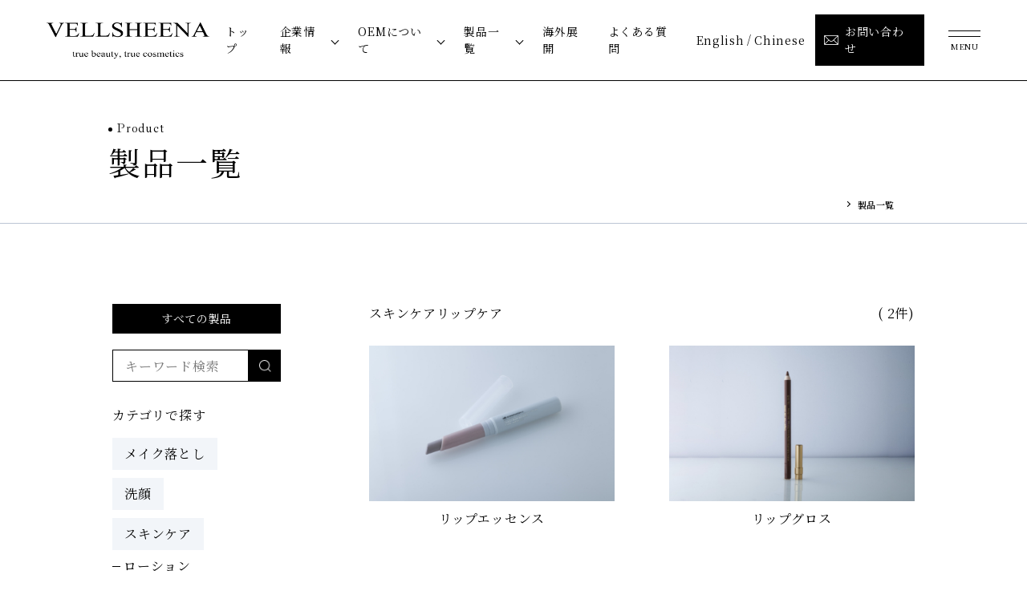

--- FILE ---
content_type: text/html; charset=UTF-8
request_url: https://vellsheena.jp/product-cat/lipcare
body_size: 9628
content:
<!DOCTYPE html>
<html lang="ja">

<head>
  <!-- Google Tag Manager -->
  <script>(function (w, d, s, l, i) {
      w[l] = w[l] || []; w[l].push({
        'gtm.start':
          new Date().getTime(), event: 'gtm.js'
      }); var f = d.getElementsByTagName(s)[0],
        j = d.createElement(s), dl = l != 'dataLayer' ? '&l=' + l : ''; j.async = true; j.src =
          'https://www.googletagmanager.com/gtm.js?id=' + i + dl; f.parentNode.insertBefore(j, f);
    })(window, document, 'script', 'dataLayer', 'GTM-5B3TNTTH');</script>
  <!-- End Google Tag Manager -->
  <meta charset="UTF-8">
  <meta http-equiv="X-UA-Compatible" content="IE=edge">
  <meta name="viewport" content="width=device-width, initial-scale=1.0">
  <meta name="description" content="未だ誰も到達していない頂点へ「世界」を変える化粧品をつくる変化を恐れず挑戦し、グローバルに展開する会社。ヴェルシーナの化粧品は、世界を変えていく。" />

  <link rel="stylesheet" href="https://cdn.jsdelivr.net/npm/swiper@11/swiper-bundle.min.css" />
  <link rel="icon" href="https://vellsheena.jp/wp-content/themes/custom-template/assets/img/favicon.ico">
  <link rel="preconnect" href="https://fonts.googleapis.com">
  <link rel="preconnect" href="https://fonts.gstatic.com" crossorigin>
  <link href="https://fonts.googleapis.com/css2?family=Montserrat:wght@100..900&family=Noto+Sans+JP:wght@100..900&display=swap" rel="stylesheet">
  <link href="https://fonts.googleapis.com/css2?family=Noto+Serif+JP:wght@300;400;500;600&family=Ibarra+Real+Nova:wght@400..700&display=swap" rel="stylesheet">
  <meta property="og:image" content="https://vellsheena.jp/wp-content/themes/custom-template/assets/img/ogp.jpg" />
  <meta property="og:description" content="未だ誰も到達していない頂点へ「世界」を変える化粧品をつくる変化を恐れず挑戦し、グローバルに展開する会社。ヴェルシーナの化粧品は、世界を変えていく。" />
  <!-- 共通で読み込むCSS -->
  <link rel="stylesheet" href="https://vellsheena.jp/wp-content/themes/custom-template/assets/css/reset.css">
  <link rel="stylesheet" href="https://vellsheena.jp/wp-content/themes/custom-template/assets/css/base.css">
  <link rel="stylesheet" href="https://vellsheena.jp/wp-content/themes/custom-template/assets/css/style.css">
  <script src="https://code.jquery.com/jquery-3.3.1.js"></script>
  
		<!-- All in One SEO 4.6.3 - aioseo.com -->
		<title>リップケア - VELLSHEENA</title>
		<meta name="robots" content="max-image-preview:large" />
		<link rel="canonical" href="https://vellsheena.jp/product-cat/lipcare" />
		<link rel="next" href="https://vellsheena.jp/product-cat/lipcare/page/2" />
		<meta name="generator" content="All in One SEO (AIOSEO) 4.6.3" />
		<script type="application/ld+json" class="aioseo-schema">
			{"@context":"https:\/\/schema.org","@graph":[{"@type":"BreadcrumbList","@id":"https:\/\/vellsheena.jp\/product-cat\/lipcare#breadcrumblist","itemListElement":[{"@type":"ListItem","@id":"https:\/\/vellsheena.jp\/#listItem","position":1,"name":"\u5bb6","item":"https:\/\/vellsheena.jp\/","nextItem":"https:\/\/vellsheena.jp\/product-cat\/skincare#listItem"},{"@type":"ListItem","@id":"https:\/\/vellsheena.jp\/product-cat\/skincare#listItem","position":2,"name":"\u30b9\u30ad\u30f3\u30b1\u30a2","item":"https:\/\/vellsheena.jp\/product-cat\/skincare","nextItem":"https:\/\/vellsheena.jp\/product-cat\/lipcare#listItem","previousItem":"https:\/\/vellsheena.jp\/#listItem"},{"@type":"ListItem","@id":"https:\/\/vellsheena.jp\/product-cat\/lipcare#listItem","position":3,"name":"\u30ea\u30c3\u30d7\u30b1\u30a2","previousItem":"https:\/\/vellsheena.jp\/product-cat\/skincare#listItem"}]},{"@type":"CollectionPage","@id":"https:\/\/vellsheena.jp\/product-cat\/lipcare#collectionpage","url":"https:\/\/vellsheena.jp\/product-cat\/lipcare","name":"\u30ea\u30c3\u30d7\u30b1\u30a2 - VELLSHEENA","inLanguage":"ja","isPartOf":{"@id":"https:\/\/vellsheena.jp\/#website"},"breadcrumb":{"@id":"https:\/\/vellsheena.jp\/product-cat\/lipcare#breadcrumblist"}},{"@type":"Organization","@id":"https:\/\/vellsheena.jp\/#organization","name":"VELLSHEENA","url":"https:\/\/vellsheena.jp\/"},{"@type":"WebSite","@id":"https:\/\/vellsheena.jp\/#website","url":"https:\/\/vellsheena.jp\/","name":"VELLSHEENA","description":"true beauty , true cosmetics","inLanguage":"ja","publisher":{"@id":"https:\/\/vellsheena.jp\/#organization"}}]}
		</script>
		<!-- All in One SEO -->

<link rel="alternate" type="application/rss+xml" title="VELLSHEENA &raquo; リップケア カテゴリー のフィード" href="https://vellsheena.jp/product-cat/lipcare/feed" />
<script type="text/javascript">
/* <![CDATA[ */
window._wpemojiSettings = {"baseUrl":"https:\/\/s.w.org\/images\/core\/emoji\/15.0.3\/72x72\/","ext":".png","svgUrl":"https:\/\/s.w.org\/images\/core\/emoji\/15.0.3\/svg\/","svgExt":".svg","source":{"concatemoji":"https:\/\/vellsheena.jp\/wp-includes\/js\/wp-emoji-release.min.js?ver=6.5.3"}};
/*! This file is auto-generated */
!function(i,n){var o,s,e;function c(e){try{var t={supportTests:e,timestamp:(new Date).valueOf()};sessionStorage.setItem(o,JSON.stringify(t))}catch(e){}}function p(e,t,n){e.clearRect(0,0,e.canvas.width,e.canvas.height),e.fillText(t,0,0);var t=new Uint32Array(e.getImageData(0,0,e.canvas.width,e.canvas.height).data),r=(e.clearRect(0,0,e.canvas.width,e.canvas.height),e.fillText(n,0,0),new Uint32Array(e.getImageData(0,0,e.canvas.width,e.canvas.height).data));return t.every(function(e,t){return e===r[t]})}function u(e,t,n){switch(t){case"flag":return n(e,"\ud83c\udff3\ufe0f\u200d\u26a7\ufe0f","\ud83c\udff3\ufe0f\u200b\u26a7\ufe0f")?!1:!n(e,"\ud83c\uddfa\ud83c\uddf3","\ud83c\uddfa\u200b\ud83c\uddf3")&&!n(e,"\ud83c\udff4\udb40\udc67\udb40\udc62\udb40\udc65\udb40\udc6e\udb40\udc67\udb40\udc7f","\ud83c\udff4\u200b\udb40\udc67\u200b\udb40\udc62\u200b\udb40\udc65\u200b\udb40\udc6e\u200b\udb40\udc67\u200b\udb40\udc7f");case"emoji":return!n(e,"\ud83d\udc26\u200d\u2b1b","\ud83d\udc26\u200b\u2b1b")}return!1}function f(e,t,n){var r="undefined"!=typeof WorkerGlobalScope&&self instanceof WorkerGlobalScope?new OffscreenCanvas(300,150):i.createElement("canvas"),a=r.getContext("2d",{willReadFrequently:!0}),o=(a.textBaseline="top",a.font="600 32px Arial",{});return e.forEach(function(e){o[e]=t(a,e,n)}),o}function t(e){var t=i.createElement("script");t.src=e,t.defer=!0,i.head.appendChild(t)}"undefined"!=typeof Promise&&(o="wpEmojiSettingsSupports",s=["flag","emoji"],n.supports={everything:!0,everythingExceptFlag:!0},e=new Promise(function(e){i.addEventListener("DOMContentLoaded",e,{once:!0})}),new Promise(function(t){var n=function(){try{var e=JSON.parse(sessionStorage.getItem(o));if("object"==typeof e&&"number"==typeof e.timestamp&&(new Date).valueOf()<e.timestamp+604800&&"object"==typeof e.supportTests)return e.supportTests}catch(e){}return null}();if(!n){if("undefined"!=typeof Worker&&"undefined"!=typeof OffscreenCanvas&&"undefined"!=typeof URL&&URL.createObjectURL&&"undefined"!=typeof Blob)try{var e="postMessage("+f.toString()+"("+[JSON.stringify(s),u.toString(),p.toString()].join(",")+"));",r=new Blob([e],{type:"text/javascript"}),a=new Worker(URL.createObjectURL(r),{name:"wpTestEmojiSupports"});return void(a.onmessage=function(e){c(n=e.data),a.terminate(),t(n)})}catch(e){}c(n=f(s,u,p))}t(n)}).then(function(e){for(var t in e)n.supports[t]=e[t],n.supports.everything=n.supports.everything&&n.supports[t],"flag"!==t&&(n.supports.everythingExceptFlag=n.supports.everythingExceptFlag&&n.supports[t]);n.supports.everythingExceptFlag=n.supports.everythingExceptFlag&&!n.supports.flag,n.DOMReady=!1,n.readyCallback=function(){n.DOMReady=!0}}).then(function(){return e}).then(function(){var e;n.supports.everything||(n.readyCallback(),(e=n.source||{}).concatemoji?t(e.concatemoji):e.wpemoji&&e.twemoji&&(t(e.twemoji),t(e.wpemoji)))}))}((window,document),window._wpemojiSettings);
/* ]]> */
</script>
<style id='wp-emoji-styles-inline-css' type='text/css'>

	img.wp-smiley, img.emoji {
		display: inline !important;
		border: none !important;
		box-shadow: none !important;
		height: 1em !important;
		width: 1em !important;
		margin: 0 0.07em !important;
		vertical-align: -0.1em !important;
		background: none !important;
		padding: 0 !important;
	}
</style>
<link rel='stylesheet' id='wp-block-library-css' href='https://vellsheena.jp/wp-includes/css/dist/block-library/style.min.css?ver=6.5.3' type='text/css' media='all' />
<style id='classic-theme-styles-inline-css' type='text/css'>
/*! This file is auto-generated */
.wp-block-button__link{color:#fff;background-color:#32373c;border-radius:9999px;box-shadow:none;text-decoration:none;padding:calc(.667em + 2px) calc(1.333em + 2px);font-size:1.125em}.wp-block-file__button{background:#32373c;color:#fff;text-decoration:none}
</style>
<style id='global-styles-inline-css' type='text/css'>
body{--wp--preset--color--black: #000000;--wp--preset--color--cyan-bluish-gray: #abb8c3;--wp--preset--color--white: #ffffff;--wp--preset--color--pale-pink: #f78da7;--wp--preset--color--vivid-red: #cf2e2e;--wp--preset--color--luminous-vivid-orange: #ff6900;--wp--preset--color--luminous-vivid-amber: #fcb900;--wp--preset--color--light-green-cyan: #7bdcb5;--wp--preset--color--vivid-green-cyan: #00d084;--wp--preset--color--pale-cyan-blue: #8ed1fc;--wp--preset--color--vivid-cyan-blue: #0693e3;--wp--preset--color--vivid-purple: #9b51e0;--wp--preset--gradient--vivid-cyan-blue-to-vivid-purple: linear-gradient(135deg,rgba(6,147,227,1) 0%,rgb(155,81,224) 100%);--wp--preset--gradient--light-green-cyan-to-vivid-green-cyan: linear-gradient(135deg,rgb(122,220,180) 0%,rgb(0,208,130) 100%);--wp--preset--gradient--luminous-vivid-amber-to-luminous-vivid-orange: linear-gradient(135deg,rgba(252,185,0,1) 0%,rgba(255,105,0,1) 100%);--wp--preset--gradient--luminous-vivid-orange-to-vivid-red: linear-gradient(135deg,rgba(255,105,0,1) 0%,rgb(207,46,46) 100%);--wp--preset--gradient--very-light-gray-to-cyan-bluish-gray: linear-gradient(135deg,rgb(238,238,238) 0%,rgb(169,184,195) 100%);--wp--preset--gradient--cool-to-warm-spectrum: linear-gradient(135deg,rgb(74,234,220) 0%,rgb(151,120,209) 20%,rgb(207,42,186) 40%,rgb(238,44,130) 60%,rgb(251,105,98) 80%,rgb(254,248,76) 100%);--wp--preset--gradient--blush-light-purple: linear-gradient(135deg,rgb(255,206,236) 0%,rgb(152,150,240) 100%);--wp--preset--gradient--blush-bordeaux: linear-gradient(135deg,rgb(254,205,165) 0%,rgb(254,45,45) 50%,rgb(107,0,62) 100%);--wp--preset--gradient--luminous-dusk: linear-gradient(135deg,rgb(255,203,112) 0%,rgb(199,81,192) 50%,rgb(65,88,208) 100%);--wp--preset--gradient--pale-ocean: linear-gradient(135deg,rgb(255,245,203) 0%,rgb(182,227,212) 50%,rgb(51,167,181) 100%);--wp--preset--gradient--electric-grass: linear-gradient(135deg,rgb(202,248,128) 0%,rgb(113,206,126) 100%);--wp--preset--gradient--midnight: linear-gradient(135deg,rgb(2,3,129) 0%,rgb(40,116,252) 100%);--wp--preset--font-size--small: 13px;--wp--preset--font-size--medium: 20px;--wp--preset--font-size--large: 36px;--wp--preset--font-size--x-large: 42px;--wp--preset--spacing--20: 0.44rem;--wp--preset--spacing--30: 0.67rem;--wp--preset--spacing--40: 1rem;--wp--preset--spacing--50: 1.5rem;--wp--preset--spacing--60: 2.25rem;--wp--preset--spacing--70: 3.38rem;--wp--preset--spacing--80: 5.06rem;--wp--preset--shadow--natural: 6px 6px 9px rgba(0, 0, 0, 0.2);--wp--preset--shadow--deep: 12px 12px 50px rgba(0, 0, 0, 0.4);--wp--preset--shadow--sharp: 6px 6px 0px rgba(0, 0, 0, 0.2);--wp--preset--shadow--outlined: 6px 6px 0px -3px rgba(255, 255, 255, 1), 6px 6px rgba(0, 0, 0, 1);--wp--preset--shadow--crisp: 6px 6px 0px rgba(0, 0, 0, 1);}:where(.is-layout-flex){gap: 0.5em;}:where(.is-layout-grid){gap: 0.5em;}body .is-layout-flex{display: flex;}body .is-layout-flex{flex-wrap: wrap;align-items: center;}body .is-layout-flex > *{margin: 0;}body .is-layout-grid{display: grid;}body .is-layout-grid > *{margin: 0;}:where(.wp-block-columns.is-layout-flex){gap: 2em;}:where(.wp-block-columns.is-layout-grid){gap: 2em;}:where(.wp-block-post-template.is-layout-flex){gap: 1.25em;}:where(.wp-block-post-template.is-layout-grid){gap: 1.25em;}.has-black-color{color: var(--wp--preset--color--black) !important;}.has-cyan-bluish-gray-color{color: var(--wp--preset--color--cyan-bluish-gray) !important;}.has-white-color{color: var(--wp--preset--color--white) !important;}.has-pale-pink-color{color: var(--wp--preset--color--pale-pink) !important;}.has-vivid-red-color{color: var(--wp--preset--color--vivid-red) !important;}.has-luminous-vivid-orange-color{color: var(--wp--preset--color--luminous-vivid-orange) !important;}.has-luminous-vivid-amber-color{color: var(--wp--preset--color--luminous-vivid-amber) !important;}.has-light-green-cyan-color{color: var(--wp--preset--color--light-green-cyan) !important;}.has-vivid-green-cyan-color{color: var(--wp--preset--color--vivid-green-cyan) !important;}.has-pale-cyan-blue-color{color: var(--wp--preset--color--pale-cyan-blue) !important;}.has-vivid-cyan-blue-color{color: var(--wp--preset--color--vivid-cyan-blue) !important;}.has-vivid-purple-color{color: var(--wp--preset--color--vivid-purple) !important;}.has-black-background-color{background-color: var(--wp--preset--color--black) !important;}.has-cyan-bluish-gray-background-color{background-color: var(--wp--preset--color--cyan-bluish-gray) !important;}.has-white-background-color{background-color: var(--wp--preset--color--white) !important;}.has-pale-pink-background-color{background-color: var(--wp--preset--color--pale-pink) !important;}.has-vivid-red-background-color{background-color: var(--wp--preset--color--vivid-red) !important;}.has-luminous-vivid-orange-background-color{background-color: var(--wp--preset--color--luminous-vivid-orange) !important;}.has-luminous-vivid-amber-background-color{background-color: var(--wp--preset--color--luminous-vivid-amber) !important;}.has-light-green-cyan-background-color{background-color: var(--wp--preset--color--light-green-cyan) !important;}.has-vivid-green-cyan-background-color{background-color: var(--wp--preset--color--vivid-green-cyan) !important;}.has-pale-cyan-blue-background-color{background-color: var(--wp--preset--color--pale-cyan-blue) !important;}.has-vivid-cyan-blue-background-color{background-color: var(--wp--preset--color--vivid-cyan-blue) !important;}.has-vivid-purple-background-color{background-color: var(--wp--preset--color--vivid-purple) !important;}.has-black-border-color{border-color: var(--wp--preset--color--black) !important;}.has-cyan-bluish-gray-border-color{border-color: var(--wp--preset--color--cyan-bluish-gray) !important;}.has-white-border-color{border-color: var(--wp--preset--color--white) !important;}.has-pale-pink-border-color{border-color: var(--wp--preset--color--pale-pink) !important;}.has-vivid-red-border-color{border-color: var(--wp--preset--color--vivid-red) !important;}.has-luminous-vivid-orange-border-color{border-color: var(--wp--preset--color--luminous-vivid-orange) !important;}.has-luminous-vivid-amber-border-color{border-color: var(--wp--preset--color--luminous-vivid-amber) !important;}.has-light-green-cyan-border-color{border-color: var(--wp--preset--color--light-green-cyan) !important;}.has-vivid-green-cyan-border-color{border-color: var(--wp--preset--color--vivid-green-cyan) !important;}.has-pale-cyan-blue-border-color{border-color: var(--wp--preset--color--pale-cyan-blue) !important;}.has-vivid-cyan-blue-border-color{border-color: var(--wp--preset--color--vivid-cyan-blue) !important;}.has-vivid-purple-border-color{border-color: var(--wp--preset--color--vivid-purple) !important;}.has-vivid-cyan-blue-to-vivid-purple-gradient-background{background: var(--wp--preset--gradient--vivid-cyan-blue-to-vivid-purple) !important;}.has-light-green-cyan-to-vivid-green-cyan-gradient-background{background: var(--wp--preset--gradient--light-green-cyan-to-vivid-green-cyan) !important;}.has-luminous-vivid-amber-to-luminous-vivid-orange-gradient-background{background: var(--wp--preset--gradient--luminous-vivid-amber-to-luminous-vivid-orange) !important;}.has-luminous-vivid-orange-to-vivid-red-gradient-background{background: var(--wp--preset--gradient--luminous-vivid-orange-to-vivid-red) !important;}.has-very-light-gray-to-cyan-bluish-gray-gradient-background{background: var(--wp--preset--gradient--very-light-gray-to-cyan-bluish-gray) !important;}.has-cool-to-warm-spectrum-gradient-background{background: var(--wp--preset--gradient--cool-to-warm-spectrum) !important;}.has-blush-light-purple-gradient-background{background: var(--wp--preset--gradient--blush-light-purple) !important;}.has-blush-bordeaux-gradient-background{background: var(--wp--preset--gradient--blush-bordeaux) !important;}.has-luminous-dusk-gradient-background{background: var(--wp--preset--gradient--luminous-dusk) !important;}.has-pale-ocean-gradient-background{background: var(--wp--preset--gradient--pale-ocean) !important;}.has-electric-grass-gradient-background{background: var(--wp--preset--gradient--electric-grass) !important;}.has-midnight-gradient-background{background: var(--wp--preset--gradient--midnight) !important;}.has-small-font-size{font-size: var(--wp--preset--font-size--small) !important;}.has-medium-font-size{font-size: var(--wp--preset--font-size--medium) !important;}.has-large-font-size{font-size: var(--wp--preset--font-size--large) !important;}.has-x-large-font-size{font-size: var(--wp--preset--font-size--x-large) !important;}
.wp-block-navigation a:where(:not(.wp-element-button)){color: inherit;}
:where(.wp-block-post-template.is-layout-flex){gap: 1.25em;}:where(.wp-block-post-template.is-layout-grid){gap: 1.25em;}
:where(.wp-block-columns.is-layout-flex){gap: 2em;}:where(.wp-block-columns.is-layout-grid){gap: 2em;}
.wp-block-pullquote{font-size: 1.5em;line-height: 1.6;}
</style>
<link rel='stylesheet' id='contact-form-7-css' href='https://vellsheena.jp/wp-content/plugins/contact-form-7/includes/css/styles.css?ver=5.9.3' type='text/css' media='all' />
<link rel='stylesheet' id='cf7msm_styles-css' href='https://vellsheena.jp/wp-content/plugins/contact-form-7-multi-step-module/resources/cf7msm.css?ver=4.4.2' type='text/css' media='all' />
<link rel='stylesheet' id='product-id-css' href='https://vellsheena.jp/wp-content/themes/custom-template/assets/css/page/product/product.css?ver=6.5.3' type='text/css' media='all' />
<script type="text/javascript" src="https://vellsheena.jp/wp-includes/js/jquery/jquery.min.js?ver=3.7.1" id="jquery-core-js"></script>
<script type="text/javascript" src="https://vellsheena.jp/wp-includes/js/jquery/jquery-migrate.min.js?ver=3.4.1" id="jquery-migrate-js"></script>
<link rel="https://api.w.org/" href="https://vellsheena.jp/wp-json/" /><link rel="alternate" type="application/json" href="https://vellsheena.jp/wp-json/wp/v2/product-cat/23" /><link rel="EditURI" type="application/rsd+xml" title="RSD" href="https://vellsheena.jp/xmlrpc.php?rsd" />
<meta name="generator" content="WordPress 6.5.3" />
</head>

<body class="archive tax-product-cat term-lipcare term-23" id="to-top">
    <!-- Google Tag Manager (noscript) -->
  <noscript><iframe src="https://www.googletagmanager.com/ns.html?id=GTM-5B3TNTTH" height="0" width="0" style="display:none;visibility:hidden"></iframe></noscript>
  <!-- End Google Tag Manager (noscript) -->
    <header class="l-header ">
  <div class="inner">
    <a href="https://vellsheena.jp" class="logo-wrap">
              <img src="https://vellsheena.jp/wp-content/themes/custom-template/assets/img/common/logo.png" alt="VELLSHEENA" class="js-logo">
          </a>
    <div class="nav_wrapper">
      <nav class="nav-line pc">
        <ul>
          <li class="under"><a href="https://vellsheena.jp/">トップ</a></li>
          <li class="pulldown under">
            <a href="https://vellsheena.jp/company">企業情報</a>
            <ul>
              <li><a href="https://vellsheena.jp/philosophy">企業理念</a></li>
              <li><a href="https://vellsheena.jp/company-outline">会社概要</a></li>
              <li><a href="https://vellsheena.jp/csr-activities">CSR活動</a></li>
            </ul>
          </li>
          <li class="pulldown under">
            <a href="https://vellsheena.jp/oem">OEMについて</a>
            <ul>
              <li><a href="https://vellsheena.jp/factory">生産工場について</a></li>
              <li><a href="https://vellsheena.jp/sustainable">サステナブルへの取り組み</a></li>
              <li><a href="https://vellsheena.jp/product-development">商品開発</a></li>
            </ul>
          </li>
          <li class="pulldown under">
            <a href="https://vellsheena.jp/product">製品一覧</a>
            <ul>
              <li><a href="https://vellsheena.jp/product/bio-cellulose">バイオセルロース</a></li>
              <li><a href="https://vellsheena.jp/product/gel-pack">水素原末</a></li>
              <li><a href="https://vellsheena.jp/product/anti-wrinkle-cream">抗シワシリーズ</a></li>
            </ul>
          </li>
          <li class="under"><a href="https://vellsheena.jp/overseas-expansion">海外展開</a></li>
          <li class="under"><a href="https://vellsheena.jp/faq">よくある質問</a></li>
          <li class="other-lang"><a href="https://vellsheena.jp/en/">English</a></li>
          <li class="other-lang second"><a href="https://vellsheena.jp/cn/">Chinese</a></li>
          <li><a href="https://vellsheena.jp/contact" class="nav-contact c-btn bgleft"><span>お問い合わせ</span></a></li>
        </ul>
      </nav>
      <div class="humburger-wrap">
        <div class="button-wrap">
          <button type="button" id="js-buttonHamburger" class="button hamburger" aria-controls="global-nav" aria-expanded="false">
            <span class="hamburger-line">
              <span class="visuallyHidden">
                メニューを開閉する
              </span>
            </span>
          </button>
        </div>
      </div>
    </div>
  </div>
  <div class="nav-wrap">
    <div class="nav-inner">
      <div class="nav-pc">
        <ul>
          <li class="main-midashi"><a href="https://vellsheena.jp/">Top</a></li>
          <li class="main-midashi">
            <a href="https://vellsheena.jp/oem">OEMについて</a>
            <ul>
              <li><a href="https://vellsheena.jp/factory">生産工場について</a></li>
              <li><a href="https://vellsheena.jp/sustainable">サステナブルへの取り組み</a></li>
              <li><a href="https://vellsheena.jp/product-development">商品開発</a></li>
            </ul>
          </li>
          <li class="main-midashi"><a href="https://vellsheena.jp/contact">お問い合わせ</a></li>
        </ul>
        <ul>
          <li class="main-midashi">
            <a href="https://vellsheena.jp/company">企業情報</a>
            <ul>
              <li><a href="https://vellsheena.jp/philosophy">企業理念</a></li>
              <li><a href="https://vellsheena.jp/company-outline">会社概要</a></li>
              <li><a href="https://vellsheena.jp/csr-activities">CSR活動</a></li>
            </ul>
          </li>
          <li class="main-midashi"><a href="https://vellsheena.jp/overseas-expansion">海外展開</a></li>
          <li class="main-midashi"><a href="https://vellsheena.jp/faq">よくある質問</a></li>
        </ul>
        <ul>
          <li class="main-midashi">
            <a href="https://vellsheena.jp/product">製品一覧</a>
            <ul>
              <li><a href="https://vellsheena.jp/product/bio-cellulose">バイオセルロース</a></li>
              <li><a href="https://vellsheena.jp/product/gel-pack">水素原末</a></li>
              <li><a href="https://vellsheena.jp/commingsoon">抗シワシリーズ</a></li>
            </ul>
          </li>
          <li class="main-midashi"><a href="https://vellsheena.jp/news">お知らせ</a></li>
          <li class="other-lang"><a href="https://vellsheena.jp/en/">English</a></li>
          <li class="other-lang"><a href="https://vellsheena.jp/cn/">Chinese</a></li>
        </ul>
      </div>
      <div class="logo-info">
        <div class="logo">
          <img src='https://vellsheena.jp/wp-content/themes/custom-template/assets/img/common/logo-white.png' alt='' loading='lazy' width='' height='' />
        </div>
        <div class="info">
          <a class="banner-recruit" href="https://vellsheena.jp/recruit">
            <div class="sec-ttl"><span>Recruit</span>採用情報</div>
            <img src='https://vellsheena.jp/wp-content/themes/custom-template/assets/img/common/banner-recruit.png' alt='採用情報' loading='lazy' />
          </a>
        </div>
        <ul>
          <li><a href="https://vellsheena.jp/privacy">プライバシーポリシー</a></li>
          <li><a href="https://vellsheena.jp/sitepolicy">サイトポリシー</a></li>
          <li><a href="https://vellsheena.jp/sitemap">サイトマップ</a></li>
        </ul>
      </div>
    </div>
    <div class="nav-sp">
      <ul>
        <li class="top-nav"><a href="https://vellsheena.jp/">Top</a></li>
        <li>
          <div class="accordion">
            <div class="accordion-container">
              <div class="accordion-item">
                <div class="accordion-title js-accordion-title"><a href="https://vellsheena.jp/oem">OEMについて</a></div>
                <div class="accordion-content">
                  <ul>
                    <li><a href="https://vellsheena.jp/factory">生産工場について</a></li>
                    <li><a href="https://vellsheena.jp/sustainable">サステナブルへの取り組み</a></li>
                    <li><a href="https://vellsheena.jp/product-development">商品開発</a></li>
                  </ul>
                </div>
              </div>
            </div>
          </div>
        </li>
        <li>
          <div class="accordion">
            <div class="accordion-container">
              <div class="accordion-item">
                <div class="accordion-title js-accordion-title"> <a href="https://vellsheena.jp/company">企業情報</a></div>
                <div class="accordion-content">
                  <ul>
                    <li><a href="https://vellsheena.jp/philosophy">企業理念</a></li>
                    <li><a href="https://vellsheena.jp/company-outline">会社概要</a></li>
                    <li><a href="https://vellsheena.jp/csr-activities">CSR活動</a></li>
                  </ul>
                </div>
              </div>
            </div>
          </div>
        </li>
        <li>
          <div class="accordion">
            <div class="accordion-container">
              <div class="accordion-item">
                <div class="accordion-title js-accordion-title"><a href="https://vellsheena.jp/product">製品一覧</a></div>
                <div class="accordion-content">
                  <ul>
                    <li><a href="https://vellsheena.jp/product/bio-cellulose">バイオセルロース</a></li>
                    <li><a href="https://vellsheena.jp/product/gel-pack">水素原末</a></li>
                    <li><a href="https://vellsheena.jp/commingsoon">抗シワシリーズ</a></li>
                  </ul>
                </div>
              </div>
            </div>
          </div>
        </li>
        <li><a href="https://vellsheena.jp/overseas-expansion">海外展開</a></li>
        <li><a href="https://vellsheena.jp/news">お知らせ</a></li>
        <li><a href="https://vellsheena.jp/contact">お問い合わせ</a></li>
        <li class="main-midashi"><a href="https://vellsheena.jp/faq">よくある質問</a></li>
        <li class="other-lang"><a href="https://vellsheena.jp/en/">English</a></li>
        <li class="other-lang"><a href="https://vellsheena.jp/cn/">Chinese</a></li>
      </ul>
      <div class="other-nav">
        <ul>
          <li><a href="https://vellsheena.jp/privacy">プライバシーポリシー</a></li>
          <li><a href="https://vellsheena.jp/sitepolicy">サイトポリシー</a></li>
          <li><a href="https://vellsheena.jp/sitemap">サイトマップ</a></li>
        </ul>
      </div>
    </div>
    <div class="copy">© VELLSHEENA CO., LTD.A</div>
  </div>
</header>
<main>
  <div class="container">
    <div class="head-area border">
      <h2 class="sec-ttl"><span>Product</span>製品一覧</h2>
      <div class="breadcrumb-wrapper">
        <div class="breadcrumb">
          <span>製品一覧</span>
        </div>
      </div>
    </div>

    <section class="p-product inner1000">
                          <div class="product-inner">
          <div class="category-totalnum">
                                                                        <div class="category">
                  <span>
                    スキンケア                  </span>
                  <span>
                    リップケア                  </span>
                </div>
                                      <div class="totalnum">(
              2件)
            </div>
          </div>
          <div class="product-wrapper">
                                        <div class="product-content">
                <a href="https://vellsheena.jp/product/oem_050">
                  <figure>
                    <img width="412" height="261" src="https://vellsheena.jp/wp-content/uploads/2024/04/oem_050-412x261-1.jpg" class="attachment-full size-full wp-post-image" alt="" decoding="async" fetchpriority="high" srcset="https://vellsheena.jp/wp-content/uploads/2024/04/oem_050-412x261-1.jpg 412w, https://vellsheena.jp/wp-content/uploads/2024/04/oem_050-412x261-1-300x190.jpg 300w" sizes="(max-width: 412px) 100vw, 412px" />                  </figure>
                  <div class="txt">
                    <div class="name">
                      リップエッセンス                    </div>
                    <div class="price">
                                          </div>
                  </div>
                </a>
              </div>
                                        <div class="product-content">
                <a href="https://vellsheena.jp/product/oem_049">
                  <figure>
                    <img width="412" height="261" src="https://vellsheena.jp/wp-content/uploads/2024/04/oem_049-412x261-1.jpg" class="attachment-full size-full wp-post-image" alt="" decoding="async" srcset="https://vellsheena.jp/wp-content/uploads/2024/04/oem_049-412x261-1.jpg 412w, https://vellsheena.jp/wp-content/uploads/2024/04/oem_049-412x261-1-300x190.jpg 300w" sizes="(max-width: 412px) 100vw, 412px" />                  </figure>
                  <div class="txt">
                    <div class="name">
                      リップグロス                    </div>
                    <div class="price">
                                          </div>
                  </div>
                </a>
              </div>
                      </div>
        </div>
                          <div class="sidenavi">
        <a href="https://vellsheena.jp/product" class="all">すべての製品</a>
        <div class="search-area">
          <form name="form" method="get" id="searchform" action="https://vellsheena.jp/product">
            <div class="search-word">
              <input type="text" name="s" id="s" placeholder="キーワード検索" value="" />
              <button type="submit">
                <img src='https://vellsheena.jp/wp-content/themes/custom-template/assets/img/common/icon-search-white.png' alt='' loading='lazy' />
              </button>
            </div>
          </form>
        </div>
        <div class="category-area pc">
          <h3>カテゴリで探す</h3>
                    <ul>
                                          <li>
                  <a href="https://vellsheena.jp/product-cat/makeup-remover">
                    メイク落とし                  </a>
                                                    </li>
                              <li>
                  <a href="https://vellsheena.jp/product-cat/wash">
                    洗顔                  </a>
                                                    </li>
                              <li>
                  <a href="https://vellsheena.jp/product-cat/skincare">
                    スキンケア                  </a>
                                                        <ul>
                                              <li>
                          <a href="https://vellsheena.jp/product-cat/lotion">
                            ローション                          </a>
                        </li>
                                              <li>
                          <a href="https://vellsheena.jp/product-cat/emulsion">
                            乳液                          </a>
                        </li>
                                              <li>
                          <a href="https://vellsheena.jp/product-cat/essence">
                            美容液                          </a>
                        </li>
                                              <li>
                          <a href="https://vellsheena.jp/product-cat/cream">
                            クリーム                          </a>
                        </li>
                                              <li>
                          <a href="https://vellsheena.jp/product-cat/piiling">
                            ピーリング                          </a>
                        </li>
                                              <li>
                          <a href="https://vellsheena.jp/product-cat/scrub">
                            スクラブ                          </a>
                        </li>
                                              <li>
                          <a href="https://vellsheena.jp/product-cat/uvcare">
                            UVケア                          </a>
                        </li>
                                              <li>
                          <a href="https://vellsheena.jp/product-cat/lipcare">
                            リップケア                          </a>
                        </li>
                                          </ul>
                                  </li>
                              <li>
                  <a href="https://vellsheena.jp/product-cat/pack">
                    パック                  </a>
                                                        <ul>
                                              <li>
                          <a href="https://vellsheena.jp/product-cat/pack2">
                            パック                          </a>
                        </li>
                                              <li>
                          <a href="https://vellsheena.jp/product-cat/sheetmask">
                            シートマスク                          </a>
                        </li>
                                          </ul>
                                  </li>
                              <li>
                  <a href="https://vellsheena.jp/product-cat/bodycare">
                    ボディケア                  </a>
                                                        <ul>
                                              <li>
                          <a href="https://vellsheena.jp/product-cat/bodycream">
                            クリーム                          </a>
                        </li>
                                              <li>
                          <a href="https://vellsheena.jp/product-cat/soap">
                            ソープ                          </a>
                        </li>
                                              <li>
                          <a href="https://vellsheena.jp/product-cat/%e3%83%94%e3%83%bc%e3%83%aa%e3%83%b3%e3%82%b0">
                            ピーリング                          </a>
                        </li>
                                              <li>
                          <a href="https://vellsheena.jp/product-cat/bodyscrub">
                            スクラブ                          </a>
                        </li>
                                          </ul>
                                  </li>
                              <li>
                  <a href="https://vellsheena.jp/product-cat/haircare">
                    ヘアケア                  </a>
                                                    </li>
                              <li>
                  <a href="https://vellsheena.jp/product-cat/oralcare">
                    オーラルケア                  </a>
                                                    </li>
                              <li>
                  <a href="https://vellsheena.jp/product-cat/blisspack">
                    ブリスパック                  </a>
                                                    </li>
                              <li>
                  <a href="https://vellsheena.jp/product-cat/femcare">
                    フェムケア                  </a>
                                                    </li>
                                    </ul>
        </div>
        <div class="accordion sp">
          <div class="accordion-container">
            <div class="accordion-item">
              <h3 class="accordion-title js-accordion-title">カテゴリで探す</h3>
              <div class="accordion-content">
                                <ul>
                                                            <li>
                        <a href="https://vellsheena.jp/product-cat/makeup-remover">
                          メイク落とし                        </a>
                                                                      </li>
                                          <li>
                        <a href="https://vellsheena.jp/product-cat/wash">
                          洗顔                        </a>
                                                                      </li>
                                          <li>
                        <a href="https://vellsheena.jp/product-cat/skincare">
                          スキンケア                        </a>
                                                                          <ul>
                                                          <li>
                                <a href="https://vellsheena.jp/product-cat/lotion">
                                  ローション                                </a>
                              </li>
                                                          <li>
                                <a href="https://vellsheena.jp/product-cat/emulsion">
                                  乳液                                </a>
                              </li>
                                                          <li>
                                <a href="https://vellsheena.jp/product-cat/essence">
                                  美容液                                </a>
                              </li>
                                                          <li>
                                <a href="https://vellsheena.jp/product-cat/cream">
                                  クリーム                                </a>
                              </li>
                                                          <li>
                                <a href="https://vellsheena.jp/product-cat/piiling">
                                  ピーリング                                </a>
                              </li>
                                                          <li>
                                <a href="https://vellsheena.jp/product-cat/scrub">
                                  スクラブ                                </a>
                              </li>
                                                          <li>
                                <a href="https://vellsheena.jp/product-cat/uvcare">
                                  UVケア                                </a>
                              </li>
                                                          <li>
                                <a href="https://vellsheena.jp/product-cat/lipcare">
                                  リップケア                                </a>
                              </li>
                                                      </ul>
                                              </li>
                                          <li>
                        <a href="https://vellsheena.jp/product-cat/pack">
                          パック                        </a>
                                                                          <ul>
                                                          <li>
                                <a href="https://vellsheena.jp/product-cat/pack2">
                                  パック                                </a>
                              </li>
                                                          <li>
                                <a href="https://vellsheena.jp/product-cat/sheetmask">
                                  シートマスク                                </a>
                              </li>
                                                      </ul>
                                              </li>
                                          <li>
                        <a href="https://vellsheena.jp/product-cat/bodycare">
                          ボディケア                        </a>
                                                                          <ul>
                                                          <li>
                                <a href="https://vellsheena.jp/product-cat/bodycream">
                                  クリーム                                </a>
                              </li>
                                                          <li>
                                <a href="https://vellsheena.jp/product-cat/soap">
                                  ソープ                                </a>
                              </li>
                                                          <li>
                                <a href="https://vellsheena.jp/product-cat/%e3%83%94%e3%83%bc%e3%83%aa%e3%83%b3%e3%82%b0">
                                  ピーリング                                </a>
                              </li>
                                                          <li>
                                <a href="https://vellsheena.jp/product-cat/bodyscrub">
                                  スクラブ                                </a>
                              </li>
                                                      </ul>
                                              </li>
                                          <li>
                        <a href="https://vellsheena.jp/product-cat/haircare">
                          ヘアケア                        </a>
                                                                      </li>
                                          <li>
                        <a href="https://vellsheena.jp/product-cat/oralcare">
                          オーラルケア                        </a>
                                                                      </li>
                                          <li>
                        <a href="https://vellsheena.jp/product-cat/blisspack">
                          ブリスパック                        </a>
                                                                      </li>
                                          <li>
                        <a href="https://vellsheena.jp/product-cat/femcare">
                          フェムケア                        </a>
                                                                      </li>
                                                      </ul>
              </div>
            </div>
          </div>
        </div>
      </div>
    </section>
  </div>
  <div class="bnr-contact-wrapper">
  <a class="ha" href="https://vellsheena.jp/contact">
    <div class="inner">
      <h2 class="sec-ttl">
        <span>Contact us</span>お問い合わせ
      </h2>
    </div>
  </a>
  <div class="bg"></div>
</div></main>

<footer class="l-footer">
  <div class="inner">
    <nav class="nav">
      <div class="nav-inner">
        <div class="logo-info">
          <div class="logo">
            <img src='https://vellsheena.jp/wp-content/themes/custom-template/assets/img/common/logo-white.png' alt='' loading='lazy' />
          </div>
          <div class="info">
            <div class="name">株式会社ヴェルシーナ</div>
            <address>〒400-0212<br>〈本社〉山梨県南アルプス市下今諏訪610-21</address>
            <a href="https://maps.app.goo.gl/xmiAuk45TY9zvTPZ8" target="_blank" rel="noopener" class="map-link">Google map</a>
            <a class="banner-recruit" href="https://vellsheena.jp/recruit">
              <div class="sec-ttl"><span>Recruit</span>採用情報</div>
              <img src='https://vellsheena.jp/wp-content/themes/custom-template/assets/img/common/banner-recruit.png' alt='採用情報' loading='lazy' />
            </a>
          </div>
        </div>
        <div class="to-top">
          <a href="#to-top">
            <img src='https://vellsheena.jp/wp-content/themes/custom-template/assets/img/common/icon-arrow-wthite.png' alt='' loading='lazy' />
          </a>
        </div>
        <div class="nav-pc">
          <ul>
            <li class="main-midashi"><a href="https://vellsheena.jp/">Top</a></li>
            <li class="main-midashi">
              <a href="https://vellsheena.jp/oem">OEMについて</a>
              <ul>
                <li><a href="https://vellsheena.jp/factory">生産工場について</a></li>
                <li><a href="https://vellsheena.jp/sustainable">サステナブルへの取り組み</a></li>
                <li><a href="https://vellsheena.jp/product-development">商品開発</a></li>
              </ul>
            </li>
            <li class="main-midashi"><a href="https://vellsheena.jp/contact">お問い合わせ</a></li>
            <li class="other-lang first"><a href="https://vellsheena.jp/en/">English</a></li>
            <li class="other-lang"><a href="https://vellsheena.jp/cn/">Chinese</a></li>
          </ul>
          <ul>
            <li class="main-midashi">
              <a href="https://vellsheena.jp/company">企業情報</a>
              <ul>
                <li><a href="https://vellsheena.jp/philosophy">企業理念</a></li>
                <li><a href="https://vellsheena.jp/company-outline">会社概要</a></li>
                <li><a href="https://vellsheena.jp/csr-activities">CSR活動</a></li>
              </ul>
            </li>
            <li class="main-midashi"><a href="https://vellsheena.jp/overseas-expansion">海外展開</a></li>
            <li class="main-midashi"><a href="https://vellsheena.jp/faq">よくある質問</a></li>
          </ul>
          <ul>
            <li class="main-midashi">
              <a href="https://vellsheena.jp/product">製品一覧</a>
              <ul>
                <li><a href="https://vellsheena.jp/product/bio-cellulose">バイオセルロース</a></li>
                <li><a href="https://vellsheena.jp/product/gel-pack">水素原末</a></li>
                <li><a href="https://vellsheena.jp/product/anti-wrinkle-cream">抗シワシリーズ</a></li>
				<!--<li><a href="https://vellsheena.jp/commingsoon">抗シワシリーズ</a></li>-->
              </ul>
            </li>
            <li class="main-midashi"><a href="https://vellsheena.jp/news">お知らせ</a></li>
          </ul>
        </div>
        <div class="nav-sp">
          <ul>
            <li class="top-nav"><a href="https://vellsheena.jp/">Top</a></li>
            <li>
              <div class="accordion">
                <div class="accordion-container">
                  <div class="accordion-item">
                    <div class="accordion-title js-accordion-title"><a href="https://vellsheena.jp/oem">OEMについて</a></div>
                    <div class="accordion-content">
                      <ul>
                        <li><a href="https://vellsheena.jp/factory">生産工場について</a></li>
                        <li><a href="https://vellsheena.jp/sustainable">サステナブルへの取り組み</a></li>
                        <li><a href="https://vellsheena.jp/product-development">商品開発</a></li>
                      </ul>
                    </div>
                  </div>
                </div>
              </div>
            </li>
            <li>
              <div class="accordion">
                <div class="accordion-container">
                  <div class="accordion-item">
                    <div class="accordion-title js-accordion-title"> <a href="https://vellsheena.jp/company">企業情報</a></div>
                    <div class="accordion-content">
                      <ul>
                        <li><a href="https://vellsheena.jp/philosophy">企業理念</a></li>
                        <li><a href="https://vellsheena.jp/company-outline">会社概要</a></li>
                        <li><a href="https://vellsheena.jp/csr-activities">CSR活動</a></li>
                      </ul>
                    </div>
                  </div>
                </div>
              </div>
            </li>
            <li>
              <div class="accordion">
                <div class="accordion-container">
                  <div class="accordion-item">
                    <div class="accordion-title js-accordion-title"><a href="https://vellsheena.jp/product">製品一覧</a></div>
                    <div class="accordion-content">
                      <ul>
                        <li><a href="https://vellsheena.jp/product/bio-cellulose">バイオセルロース</a></li>
                        <li><a href="https://vellsheena.jp/product/gel-pack">水素原末</a></li>
                        <li><a href="https://vellsheena.jp/commingsoon">抗シワシリーズ</a></li>
                      </ul>
                    </div>
                  </div>
                </div>
              </div>
            </li>
            <li><a href="https://vellsheena.jp/overseas-expansion">海外展開</a></li>
            <li><a href="https://vellsheena.jp/news">お知らせ</a></li>
            <li><a href="https://vellsheena.jp/contact">お問い合わせ</a></li>
            <li class="main-midashi"><a href="https://vellsheena.jp/faq">よくある質問</a></li>
            <li class="other-lang"><a href="https://vellsheena.jp/en/">English</a></li>
            <li class="other-lang"><a href="https://vellsheena.jp/cn/">Chinese</a></li>
          </ul>
        </div>
      </div>
    </nav>
    <div class="other-nav">
      <ul>
        <li><a href="https://vellsheena.jp/privacy">プライバシーポリシー</a></li>
        <li><a href="https://vellsheena.jp/sitepolicy">サイトポリシー</a></li>
        <li><a href="https://vellsheena.jp/sitemap">サイトマップ</a></li>
        <li>© VELLSHEENA CO., LTD.A</li>
      </ul>
    </div>
  </div>
</footer><script src="https://cdn.jsdelivr.net/npm/swiper@11/swiper-bundle.min.js"></script>
<script src="https://vellsheena.jp/wp-content/themes/custom-template/assets/js/common.js"></script>
<script>
    var body = jQuery('body');
    var logo = jQuery('.js-logo');

    // jQuery("#js-buttonHamburger").click(function () {
    //     if (!body.hasClass('is-drawerActive')) {
    //         logo.attr('src', 'https://vellsheena.jp/wp-content/themes/custom-template/assets/img/common/logo_white.png');
    //     } else {
    //         logo.attr('src', 'https://vellsheena.jp/wp-content/themes/custom-template/assets/img/common/logo.png');
    //     }
    // });
</script>

<script type="text/javascript" src="https://vellsheena.jp/wp-content/plugins/contact-form-7/includes/swv/js/index.js?ver=5.9.3" id="swv-js"></script>
<script type="text/javascript" id="contact-form-7-js-extra">
/* <![CDATA[ */
var wpcf7 = {"api":{"root":"https:\/\/vellsheena.jp\/wp-json\/","namespace":"contact-form-7\/v1"}};
/* ]]> */
</script>
<script type="text/javascript" src="https://vellsheena.jp/wp-content/plugins/contact-form-7/includes/js/index.js?ver=5.9.3" id="contact-form-7-js"></script>
<script type="text/javascript" id="cf7msm-js-extra">
/* <![CDATA[ */
var cf7msm_posted_data = [];
/* ]]> */
</script>
<script type="text/javascript" src="https://vellsheena.jp/wp-content/plugins/contact-form-7-multi-step-module/resources/cf7msm.min.js?ver=4.4.2" id="cf7msm-js"></script>
</body>

</html>

--- FILE ---
content_type: text/css
request_url: https://vellsheena.jp/wp-content/themes/custom-template/assets/css/base.css
body_size: 20123
content:
@charset "UTF-8";

*,
body {
  font-family: "Noto serif JP", serif;
  color: #020202;
  letter-spacing: 0.05em;
  font-size: 14px;
}

html {
  font-size: 16px;
  scroll-behavior: smooth;
  scroll-padding-top: 70px;
  font-feature-settings: "palt";
}

body {
  color: #fff;
}

p,
h1,
h2,
h3,
h4,
h5,
h6,
li,
dt,
dd,
th,
td,
span,
a {
  line-height: 1.5;
}

img {
  width: 100%;
  vertical-align: bottom;
}

a {
  color: #020202;
  transition: all 0.4s;
}

.sp {
  display: block !important;
}

.pc {
  display: none !important;
}

.container {
  overflow: hidden;
}

.txt-center {
  text-align: center;
}

.txt-common {
  line-height: 2;
}

.c-ttl {
  margin-bottom: 40px;
  font-size: 21px;
  line-height: 1.9047619048;
}

main {
  margin-top: 50px;
}

/*== ボタン共通設定 */

.c-btn {
  position: relative;
  overflow: hidden;
  text-decoration: none;
  display: inline-block;
  border: 1px solid #000;
  padding: 10px 15px;
  outline: none;
  transition: ease 0.2s;
  width: 184px;
  background: #000;
  font-size: 13px;
}

.c-btn span {
  position: relative;
  z-index: 3;
  color: #fff;
}

.c-btn:hover span {
  color: #000;
}

.c-btn.bgleft::before {
  content: "";
  position: absolute;
  top: 0;
  left: 0;
  z-index: 2;
  background: #fff;
  width: 100%;
  height: 100%;
  transition: transform 0.6s cubic-bezier(0.8, 0, 0.2, 1) 0s;
  transform: scale(0, 1);
  transform-origin: right top;
}

.c-btn.bgleft::after {
  content: "";
  display: block;
  width: 5px;
  height: 5px;
  background: #fff;
  position: absolute;
  top: 50%;
  right: 15px;
  transform: translateY(-50%);
  border-radius: 50%;
  z-index: 3;
}

.c-btn.bgleft:hover::before {
  transform-origin: left top;
  transform: scale(1, 1);
}

.c-btn.bgleft:hover::after {
  background: #000;
  width: 10px;
  height: 10px;
}

.head-area {
  padding-top: 65px;
}

.head-area.border {
  border-bottom: 1px solid #BCC5D4;
}

.section .inner {
  padding: 0 15px;
}

.sec-ttl {
  font-size: 28px;
  padding: 0 15px;
}

.sec-ttl span {
  display: block;
  font-size: 12px;
  font-family: "Ibarra Real Nova", serif;
  display: flex;
  align-items: center;
}

.sec-ttl span::before {
  content: "";
  display: block;
  width: 5px;
  height: 5px;
  background: #000;
  border-radius: 50%;
  margin-right: 5px;
}

.bnr-contact-wrapper {
  padding: 70px 25px 0;
  position: relative;
  overflow: hidden;
}

.bnr-contact-wrapper .bg {
  background: url(../img/common/bg-contact-sp.png) no-repeat center top/cover;
  margin: 0 calc(50% - 50vw);
  height: 220px;
  width: 100%;
  position: absolute;
  z-index: -1;
  top: 0;
  left: 0;
  bottom: 0;
  right: 0;
  transition: all 0.4s;
}

.bnr-contact-wrapper a:hover ~ .bg {
  transform: scale(1.1);
}

.bnr-contact-wrapper .inner {
  padding: 45px 30px;
  background-color: rgba(255, 255, 255, 0.8);
  position: relative;
}

.bnr-contact-wrapper .inner .sec-ttl {
  padding: 0;
}

.bnr-contact-wrapper .inner::after {
  content: "";
  display: block;
  width: 24px;
  height: 24px;
  background: url(../img/common/icon-arrow-black.png) no-repeat center top/cover;
  position: absolute;
  top: 50%;
  transform: translateY(-50%);
  right: 30px;
}

.page-links {
  padding: 0 15px;
  margin-bottom: 70px;
}

.page-links a {
  display: block;
  width: 100%;
  font-size: 14px;
  text-align: center;
  margin-bottom: 20px;
  box-shadow: 0 0 10px rgba(0, 0, 0, 0.1);
  padding: 15px 0;
  position: relative;
}

.page-links a:last-child {
  margin-bottom: 0;
}

.page-links a::after {
  content: "";
  display: block;
  width: 6px;
  height: 6px;
  border-bottom: 1px solid #000;
  border-left: 1px solid #000;
  position: absolute;
  top: 50%;
  right: 20px;
  transform: translateY(-50%) rotate(-45deg);
}

.breadcrumb-wrapper .breadcrumb {
  padding: 15px;
  display: flex;
  flex-wrap: wrap;
  align-items: center;
  justify-content: flex-end;
}

.breadcrumb-wrapper .breadcrumb span,
.breadcrumb-wrapper .breadcrumb a {
  font-size: 11px;
  font-weight: bold;
  color: #000000;
  line-height: 1.5;
  display: flex;
  align-items: flex-start;
  margin-right: 10px;
}

.breadcrumb-wrapper .breadcrumb span::before,
.breadcrumb-wrapper .breadcrumb a::before {
  content: "";
  display: block;
  width: 4px;
  height: 4px;
  border-bottom: 1px solid #000000;
  border-right: 1px solid #000000;
  transform: rotate(-45deg);
  margin: 5px 10px 0 0;
}

.breadcrumb-wrapper .breadcrumb span br,
.breadcrumb-wrapper .breadcrumb a br {
  display: none !important;
}

.pagenation {
  text-align: center;
  display: flex;
  justify-content: center;
  align-items: center;
  width: 100%;
  margin: 0 auto 70px;
  padding-top: 30px;
  border-top: 1px solid #BCC5D4;
}

.pagenation .page-numbers {
  color: #020202;
  font-family: "Ibarra Real Nova", serif;
  margin-right: 20px;
  color: #BCC5D4;
  font-size: 18px;
}

.pagenation .page-numbers.current {
  color: #020202;
}

.pagenation .page-numbers.prev::before {
  content: "";
  display: block;
  width: 16px;
  height: 7px;
  transform: rotate(180deg);
  margin-left: 10px;
  background: url(../img/common/icon-paginavi.png) no-repeat center top/cover;
}

.pagenation .page-numbers.next::before {
  content: "";
  display: block;
  width: 16px;
  height: 7px;
  margin-left: 10px;
  background: url(../img/common/icon-paginavi.png) no-repeat center top/cover;
}

.prev-next {
  display: flex;
  align-items: center;
  justify-content: center;
}

.prev-next .c-btn {
  margin: 0 auto;
}

.prev-next .prev {
  display: flex;
  align-items: center;
}

.prev-next .prev span {
  width: 15px;
  height: 7px;
  background: url(../img/news/arrow.png) no-repeat center top/cover;
  transform: scale(-1, 1);
  display: block;
  margin-right: 10px;
}

.prev-next .prev::after {
  content: "前の記事";
  display: block;
  font-size: 13px;
}

.prev-next .next {
  display: flex;
  align-items: center;
  flex-direction: row-reverse;
}

.prev-next .next span {
  width: 15px;
  height: 7px;
  background: url(../img/news/arrow.png) no-repeat center top/cover;
  display: block;
  margin-left: 10px;
}

.prev-next .next::after {
  content: "次の記事";
  display: block;
  font-size: 13px;
}

.kaso-mv {
  position: relative;
}

.kaso-mv picture {
  filter: brightness(0.5);
}

.kaso-mv .mv-txt {
  position: absolute;
  top: 70px;
  left: 15px;
}

.kaso-mv .mv-txt .sec-ttl {
  color: #fff;
  margin-bottom: 60px;
}

.kaso-mv .mv-txt .sec-ttl span {
  color: #fff;
}

.kaso-mv .mv-txt .sec-ttl span::before {
  background: #fff;
}

.kaso-mv .mv-txt h3 {
  color: #fff;
  margin-bottom: 40px;
  font-size: 21px;
  line-height: 1.9047619048;
}

.kaso-mv .mv-txt .txt-common {
  color: #fff;
}

.kaso-mv .breadcrumb-wrapper {
  position: absolute;
  z-index: 2;
  bottom: 15px;
  right: 15px;
}

.kaso-mv .breadcrumb-wrapper .breadcrumb {
  color: #fff;
  padding: 0;
}

.kaso-mv .breadcrumb-wrapper .breadcrumb span,
.kaso-mv .breadcrumb-wrapper .breadcrumb a {
  color: #fff;
}

.kaso-mv .breadcrumb-wrapper .breadcrumb span::before,
.kaso-mv .breadcrumb-wrapper .breadcrumb a::before {
  border-bottom: 1px solid #fff;
  border-right: 1px solid #fff;
}

.link-banner {
  width: calc(100% - 40px);
  margin: 0 0 70px auto;
}

.link-banner .banner a {
  display: block;
  position: relative;
  width: 100%;
  height: 100%;
  overflow: hidden;
}

.link-banner .banner a:hover figure {
  transform: scale(1.2);
}

.link-banner .banner a::before {
  content: "";
  display: block;
  width: 24px;
  height: 24px;
  background: url(../img/common/icon-arrow-wthite.png) no-repeat center top/cover;
  position: absolute;
  bottom: 15px;
  right: 15px;
  z-index: 1;
  transform: rotate(90deg);
}

.link-banner .banner a figure {
  filter: brightness(0.7);
  transition: all 0.4s;
}

.link-banner .banner a .sec-ttl {
  color: #fff;
  position: absolute;
  left: 15px;
  top: 30px;
  z-index: 0;
}

.link-banner .banner a .sec-ttl span {
  color: #fff;
}

.link-banner .banner a .sec-ttl span::before {
  background: #fff;
}

.swiper-container {
  margin: 0 calc(50% - 50vw) 20px;
  padding-bottom: 30px;
  position: relative;
}

.swiper-container .swiper-slide {
  opacity: 0.5;
}

.swiper-container .swiper-slide-active {
  opacity: 1;
}

.swiper-container .swiper-horizontal > .swiper-pagination-bullets .swiper-pagination-bullet,
.swiper-container .swiper-pagination-horizontal.swiper-pagination-bullets .swiper-pagination-bullet {
  height: 1px;
  width: 30px;
  border-radius: inherit;
  background: #000;
  opacity: 1;
}

.swiper-container .swiper-pagination-horizontal.swiper-pagination-bullets .swiper-pagination-bullet.swiper-pagination-bullet-active {
  height: 2px;
}

.c-card .card-content {
  background: #fff;
  padding: 30px 15px;
  position: relative;
  margin-bottom: 40px;
}

.c-card .card-content:last-child {
  margin-bottom: 0;
}

.c-card .card-content .en {
  color: #BCC5D4;
  font-size: 35px;
  font-family: "Ibarra Real Nova", serif;
  font-weight: 600;
  position: absolute;
  top: -20px;
  left: 0;
  letter-spacing: normal;
}

.c-card .card-content h3 {
  padding-bottom: 15px;
  margin-bottom: 15px;
  border-bottom: 1px solid #BCC5D4;
  font-size: 21px;
}

.c-card .card-content .txt-common {
  margin-bottom: 15px;
}

.c-card .card-content .txt-common strong {
  font-weight: bold;
}

.c-card .card-content .txt-common span {
  display: block;
  font-size: 11px;
}

.c-card .card-content figure {
  margin-bottom: 15px;
}

.c-card .card-content .c-btn {
  width: 100%;
}

.factory-content {
  position: relative;
  z-index: 1;
}

.factory-content .txt {
  margin-bottom: 30px;
  padding-bottom: 20px;
  border-bottom: 1px solid #BCC5D4;
}

.factory-content:last-child .txt {
  margin-bottom: 0;
  padding-bottom: 0;
  border: none;
}

.factory-content h3 {
  font-size: 18px;
  line-height: 2.4444444444;
  margin-bottom: 10px;
}

.factory-content h3 span {
  font-size: 18px;
  font-family: "Ibarra Real Nova", serif;
  display: block;
}

.factory-content dl {
  margin-bottom: 10px;
}

.factory-content dl dt,
.factory-content dl dd {
  font-family: "Ibarra Real Nova", serif;
}

.factory-content dl dt {
  margin-bottom: 10px;
}

.news-wrapper .date-title {
  font-size: 27px;
}

.news-wrapper .news-content {
  display: block;
  padding: 20px 28px 20px 0;
  border-bottom: 1px solid #B3B3B3;
  width: 100%;
  position: relative;
}

.news-wrapper .news-content::before {
  content: "";
  display: block;
  width: 24px;
  height: 24px;
  background: url(../img/common/icon-arrow-black.png) no-repeat center top/cover;
  position: absolute;
  top: 50%;
  right: 0;
  z-index: 10;
  transform: translateY(-50%);
}

.news-wrapper .news-content:first-child {
  border-top: 1px solid #B3B3B3;
}

.news-wrapper .news-content .title {
  font-size: 14px;
  line-height: 2;
  text-decoration: underline;
}

.date-cate {
  display: flex;
  align-items: center;
  margin-bottom: 5px;
}

.date-cate .date {
  font-size: 14px;
  font-family: "Ibarra Real Nova", serif;
  font-weight: bold;
  color: #B3B3B3;
  margin-right: 15px;
}

.date-cate .cate span {
  font-size: 12px;
  line-height: 1;
  display: inline-block;
  margin-bottom: 6px;
}

.nav-sp {
  display: block;
}

.nav-sp ul li {
  padding: 10px 15px;
  margin-bottom: 0 !important;
  border-bottom: 1px solid #fff;
}

.nav-sp ul li.top-nav {
  border-top: 1px solid #fff;
}

.nav-sp ul li a {
  font-size: 18px;
  display: block;
  width: 100%;
  height: 100%;
  color: #fff;
}

.nav-sp .accordion {
  margin-top: 0;
}

.nav-sp .accordion-container .accordion-item .accordion-title {
  display: flex;
  position: relative;
  margin-bottom: 0;
  text-align: left;
  font-size: 18px;
  line-height: 1.9444444444;
  padding: 0;
}

.nav-sp .accordion-container .accordion-item .accordion-title a {
  font-size: 18px;
  display: inline;
  width: auto;
  height: auto;
  color: #fff;
}

.nav-sp .accordion-container .accordion-item .accordion-title::after {
  border-right: solid 2px #fff;
  border-top: solid 2px #fff;
  content: "";
  display: block;
  height: 8px;
  position: absolute;
  right: 0;
  top: 23%;
  transform: rotate(135deg);
  transition: transform 0.3s ease-in-out, top 0.3s ease-in-out;
  width: 8px;
}

.nav-sp .accordion-container .accordion-item .accordion-title.open::after {
  top: 45%;
  transform: rotate(-45deg);
}

.nav-sp .accordion-container .accordion-item .accordion-content {
  display: none;
  font-size: 14px;
  line-height: 2;
}

.nav-sp .accordion-container .accordion-item .accordion-content ul {
  padding: 18px 0;
}

.nav-sp .accordion-container .accordion-item .accordion-content ul li {
  border: none !important;
  padding: 0 !important;
  margin-bottom: 1em !important;
}

.nav-sp .accordion-container .accordion-item .accordion-content ul li:last-of-type {
  margin-bottom: 0 !important;
}

.nav-sp .accordion-container .accordion-item .accordion-content ul li a {
  font-size: 14px;
  display: flex;
  align-items: center;
  background: none;
  border: none;
}

.nav-sp .accordion-container .accordion-item .accordion-content ul li a::before {
  content: "";
  display: block;
  width: 10px;
  height: 1px;
  background: #fff;
  margin-right: 8px;
}

.to-top {
  width: 40px;
  height: 40px;
  margin: 0 0 30px auto;
}

.banner-recruit {
  position: relative;
  margin-bottom: 30px;
  display: block;
  overflow: hidden;
}

.banner-recruit .sec-ttl {
  color: #fff;
  position: absolute;
  top: 50%;
  transform: translateY(-50%);
  font-size: 18px;
  left: 15px;
  z-index: 10;
}

.banner-recruit .sec-ttl span {
  color: #fff;
}

.banner-recruit .sec-ttl span::before {
  background: #fff;
}

.banner-recruit:hover img {
  transform: scale(1.1);
}

.banner-recruit img {
  display: block;
  transition: all 0.4s;
}

.banner-recruit::before {
  content: "";
  display: block;
  width: 30px;
  height: 30px;
  background: url(../img/common/icon-arrow-wthite.png) no-repeat center top/cover;
  pointer-events: none;
  position: absolute;
  top: 50%;
  right: 10px;
  transform: translateY(-50%) rotate(90deg);
  z-index: 10;
}

/*# sourceMappingURL=[data-uri] */

@media only screen and (min-width: 821px) {
  *,
  body {
    letter-spacing: 0.05em;
    font-size: 16px;
  }

  html {
    scroll-padding-top: 130px;
  }

  .sp {
    display: none !important;
  }

  .pc {
    display: block !important;
  }

  .txt-common {
    line-height: 2.1875;
  }

  main {
    margin-top: 80px;
  }

  .c-btn {
    width: 230px;
  }

  .head-area {
    padding-top: 70px;
    max-width: 1040px;
    margin: 0 auto;
  }

  .section .inner {
    padding: 0;
  }

  .sec-ttl {
    font-size: 40px;
  }

  .sec-ttl span {
    font-size: 15px;
  }

  .bnr-contact-wrapper {
    background-position: top;
    padding: 140px 0px 0;
  }

  .bnr-contact-wrapper .bg {
    height: 412px;
    background: url(../img/common/bg-contact.png) no-repeat top/cover;
    background-position: top;
  }

  .bnr-contact-wrapper .inner {
    padding: 95px 100px;
    max-width: 1000px;
    margin: 0 auto;
  }

  .page-links {
    max-width: 1000px;
    margin: 0 auto 100px;
    padding: 0;
    display: flex;
    justify-content: space-between;
  }

  .page-links a {
    width: 32%;
    font-size: 16px;
    margin-bottom: 0;
  }

  .breadcrumb-wrapper .breadcrumb {
    width: 1000px;
    margin: 0 auto;
    border: none;
  }

  .pagenation {
    order: 3;
    margin: 80px auto 0;
  }

  .pagenation .page-numbers {
    font-size: 20px;
  }

  .prev-next {
    width: 100%;
  }

  .inner1000 {
    max-width: 1000px;
    margin: 0 auto;
  }

  .kaso-mv .mv-txt {
    width: 1000px;
    margin: 0 auto;
    left: 50%;
    transform: translateX(-50%);
    top: 14%;
  }

  .kaso-mv .mv-txt .sec-ttl {
    margin-bottom: 20px;
  }

  .kaso-mv .mv-txt h3 {
    font-size: 27px;
    letter-spacing: 0.2em;
    margin-bottom: 20px;
  }

  .kaso-mv .breadcrumb-wrapper {
    width: 1000px;
    left: 50%;
    transform: translateX(-50%);
    margin: 0 auto;
  }

  .link-banner {
    width: 100%;
    max-width: 1000px;
    margin: 0 auto 150px;
    display: flex;
  }

  .link-banner.threebanner {
    margin-bottom: 100px;
  }

  .link-banner.threebanner .banner {
    width: 33.333%;
  }

  .link-banner .banner a .sec-ttl {
    font-size: 27px;
  }

  .link-banner .banner a .sec-ttl span {
    font-size: 15px;
  }

  .swiper-container {
    margin: 0 calc(50% - 50vw) 50px;
    padding-bottom: 50px;
  }

  .c-card {
    max-width: 950px;
    margin: 0 0 0 auto;
  }

  .c-card .card-content {
    padding: 40px 50px 50px;
    display: flex;
    align-items: flex-start;
    margin-bottom: 80px;
  }

  .c-card .card-content .en {
    font-size: 50px;
    left: -50px;
    top: -35px;
  }

  .c-card .card-content h3 {
    position: relative;
    font-size: 27px;
    border: none;
  }

  .c-card .card-content h3::before {
    content: "";
    display: block;
    width: 950px;
    height: 1px;
    background: #BCC5D4;
    position: absolute;
    bottom: 0;
    left: -50px;
  }

  .c-card .card-content figure {
    width: 400px;
    flex-shrink: 0;
    margin-left: 50px;
    position: relative;
    z-index: 2;
  }

  .c-card .card-content .c-btn {
    width: 180px;
  }

  .factory-content {
    display: flex;
    margin-bottom: 50px;
  }

  .factory-content:last-child {
    margin-bottom: 0;
  }

  .factory-content figure {
    width: 400px;
    flex-shrink: 0;
    margin-right: 50px;
  }

  .factory-content .txt {
    margin-bottom: 0;
    width: calc(100% - 450px);
  }

  .factory-content:last-child .txt {
    border-bottom: 1px solid #BCC5D4;
    padding-bottom: 20px;
  }

  .factory-content dl {
    display: flex;
  }

  .factory-content dl dt {
    margin-bottom: 0;
    width: 40%;
  }

  .factory-content dl dd {
    width: 60%;
  }

  .news-wrapper .news-content .title {
    font-size: 16px;
  }

  .date-cate .date {
    font-size: 18px;
    margin-right: 30px;
  }

  .nav-sp {
    display: none;
  }

  .to-top {
    position: absolute;
    right: 60px;
    bottom: 100px;
  }

  .banner-recruit {
    width: 270px;
  }
}

@media screen and (min-width: 1200px) {
  .kaso-mv .mv-txt .sec-ttl {
    margin-bottom: 80px;
  }

  .kaso-mv .mv-txt h3 {
    margin-bottom: 60px;
  }
}

--- FILE ---
content_type: text/css
request_url: https://vellsheena.jp/wp-content/themes/custom-template/assets/css/style.css
body_size: 34810
content:
@charset "UTF-8";

/* http://meyerweb.com/eric/tools/css/reset/ 
   v2.0 | 20110126
   License: none (public domain)
*/

html,
body,
div,
span,
applet,
object,
iframe,
h1,
h2,
h3,
h4,
h5,
h6,
p,
blockquote,
pre,
a,
abbr,
acronym,
address,
cite,
code,
del,
dfn,
em,
img,
ins,
kbd,
q,
s,
samp,
sub,
sup,
tt,
var,
b,
u,
i,
center,
dl,
dt,
dd,
ol,
ul,
li,
fieldset,
form,
label,
legend,
table,
caption,
tbody,
tfoot,
thead,
tr,
th,
td,
article,
aside,
canvas,
details,
embed,
figure,
figcaption,
footer,
header,
hgroup,
menu,
nav,
output,
ruby,
section,
summary,
time,
mark,
audio,
video {
  margin: 0;
  padding: 0;
  border: 0;
  font-size: 100%;
  font: inherit;
  vertical-align: baseline;
  box-sizing: border-box;
  word-wrap: break-word;
}

input,
textarea {
  box-sizing: border-box;
}

/* HTML5 display-role reset for older browsers */

article,
aside,
details,
figcaption,
figure,
footer,
header,
hgroup,
menu,
nav,
section {
  display: block;
}

body {
  line-height: 1;
  -webkit-text-size-adjust: 100%;
}

ol,
ul {
  list-style: none;
}

blockquote,
q {
  quotes: none;
}

blockquote:before,
blockquote:after,
q:before,
q:after {
  content: "";
  content: none;
}

table {
  border-collapse: collapse;
  border-spacing: 0;
}

a {
  text-decoration: none;
}

a:hover {
  text-decoration: none;
}

img {
  max-width: 100%;
  height: auto;
  border: 0;
  vertical-align: bottom;
}

*,
body {
  font-family: "Noto serif JP", serif;
  color: #020202;
  letter-spacing: 0.05em;
  font-size: 14px;
}

html {
  font-size: 16px;
  scroll-behavior: smooth;
  scroll-padding-top: 70px;
  font-feature-settings: "palt";
}

body {
  color: #fff;
}

p,
h1,
h2,
h3,
h4,
h5,
h6,
li,
dt,
dd,
th,
td,
span,
a {
  line-height: 1.5;
}

img {
  width: 100%;
  vertical-align: bottom;
}

a {
  color: #020202;
  transition: all 0.4s;
}

.sp {
  display: block !important;
}

.pc {
  display: none !important;
}

.container {
  overflow: hidden;
}

.txt-center {
  text-align: center;
}

.txt-common {
  line-height: 2;
}

.c-ttl {
  margin-bottom: 40px;
  font-size: 21px;
  line-height: 1.9047619048;
}

main {
  margin-top: 50px;
}

/*== ボタン共通設定 */

.c-btn {
  position: relative;
  overflow: hidden;
  text-decoration: none;
  display: inline-block;
  border: 1px solid #000;
  padding: 10px 15px;
  outline: none;
  transition: ease 0.2s;
  width: 184px;
  background: #000;
  font-size: 13px;
}

.c-btn span {
  position: relative;
  z-index: 3;
  color: #fff;
}

.c-btn:hover span {
  color: #000;
}

.c-btn.bgleft::before {
  content: "";
  position: absolute;
  top: 0;
  left: 0;
  z-index: 2;
  background: #fff;
  width: 100%;
  height: 100%;
  transition: transform 0.6s cubic-bezier(0.8, 0, 0.2, 1) 0s;
  transform: scale(0, 1);
  transform-origin: right top;
}

.c-btn.bgleft::after {
  content: "";
  display: block;
  width: 5px;
  height: 5px;
  background: #fff;
  position: absolute;
  top: 50%;
  right: 15px;
  transform: translateY(-50%);
  border-radius: 50%;
  z-index: 3;
}

.c-btn.bgleft:hover::before {
  transform-origin: left top;
  transform: scale(1, 1);
}

.c-btn.bgleft:hover::after {
  background: #000;
  width: 10px;
  height: 10px;
}

.head-area {
  padding-top: 65px;
}

.head-area.border {
  border-bottom: 1px solid #BCC5D4;
}

.section .inner {
  padding: 0 15px;
}

.sec-ttl {
  font-size: 28px;
  padding: 0 15px;
}

.sec-ttl span {
  display: block;
  font-size: 12px;
  font-family: "Ibarra Real Nova", serif;
  display: flex;
  align-items: center;
}

.sec-ttl span::before {
  content: "";
  display: block;
  width: 5px;
  height: 5px;
  background: #000;
  border-radius: 50%;
  margin-right: 5px;
}

.bnr-contact-wrapper {
  padding: 70px 25px 0;
  position: relative;
  overflow: hidden;
}

.bnr-contact-wrapper .bg {
  background: url(../img/common/bg-contact-sp.png) no-repeat center top/cover;
  margin: 0 calc(50% - 50vw);
  height: 220px;
  width: 100%;
  position: absolute;
  z-index: -1;
  top: 0;
  left: 0;
  bottom: 0;
  right: 0;
  transition: all 0.4s;
}

.bnr-contact-wrapper a:hover ~ .bg {
  transform: scale(1.1);
}

.bnr-contact-wrapper .inner {
  padding: 45px 30px;
  background-color: rgba(255, 255, 255, 0.8);
  position: relative;
}

.bnr-contact-wrapper .inner .sec-ttl {
  padding: 0;
}

.bnr-contact-wrapper .inner::after {
  content: "";
  display: block;
  width: 24px;
  height: 24px;
  background: url(../img/common/icon-arrow-black.png) no-repeat center top/cover;
  position: absolute;
  top: 50%;
  transform: translateY(-50%);
  right: 30px;
}

.page-links {
  padding: 0 15px;
  margin-bottom: 70px;
}

.page-links a {
  display: block;
  width: 100%;
  font-size: 14px;
  text-align: center;
  margin-bottom: 20px;
  box-shadow: 0 0 10px rgba(0, 0, 0, 0.1);
  padding: 15px 0;
  position: relative;
}

.page-links a:last-child {
  margin-bottom: 0;
}

.page-links a::after {
  content: "";
  display: block;
  width: 6px;
  height: 6px;
  border-bottom: 1px solid #000;
  border-left: 1px solid #000;
  position: absolute;
  top: 50%;
  right: 20px;
  transform: translateY(-50%) rotate(-45deg);
}

.breadcrumb-wrapper .breadcrumb {
  padding: 15px;
  display: flex;
  flex-wrap: wrap;
  align-items: center;
  justify-content: flex-end;
}

.breadcrumb-wrapper .breadcrumb span,
.breadcrumb-wrapper .breadcrumb a {
  font-size: 11px;
  font-weight: bold;
  color: #000000;
  line-height: 1.5;
  display: flex;
  align-items: flex-start;
  margin-right: 10px;
}

.breadcrumb-wrapper .breadcrumb span::before,
.breadcrumb-wrapper .breadcrumb a::before {
  content: "";
  display: block;
  width: 4px;
  height: 4px;
  border-bottom: 1px solid #000000;
  border-right: 1px solid #000000;
  transform: rotate(-45deg);
  margin: 5px 10px 0 0;
}

.breadcrumb-wrapper .breadcrumb span br,
.breadcrumb-wrapper .breadcrumb a br {
  display: none !important;
}

.pagenation {
  text-align: center;
  display: flex;
  justify-content: center;
  align-items: center;
  width: 100%;
  margin: 0 auto 70px;
  padding-top: 30px;
  border-top: 1px solid #BCC5D4;
}

.pagenation .page-numbers {
  color: #020202;
  font-family: "Ibarra Real Nova", serif;
  margin-right: 20px;
  color: #BCC5D4;
  font-size: 18px;
}

.pagenation .page-numbers.current {
  color: #020202;
}

.pagenation .page-numbers.prev::before {
  content: "";
  display: block;
  width: 16px;
  height: 7px;
  transform: rotate(180deg);
  margin-left: 10px;
  background: url(../img/common/icon-paginavi.png) no-repeat center top/cover;
}

.pagenation .page-numbers.next::before {
  content: "";
  display: block;
  width: 16px;
  height: 7px;
  margin-left: 10px;
  background: url(../img/common/icon-paginavi.png) no-repeat center top/cover;
}

.prev-next {
  display: flex;
  align-items: center;
  justify-content: center;
}

.prev-next .c-btn {
  margin: 0 auto;
}

.prev-next .prev {
  display: flex;
  align-items: center;
}

.prev-next .prev span {
  width: 15px;
  height: 7px;
  background: url(../img/news/arrow.png) no-repeat center top/cover;
  transform: scale(-1, 1);
  display: block;
  margin-right: 10px;
}

.prev-next .prev::after {
  content: "前の記事";
  display: block;
  font-size: 13px;
}

.prev-next .next {
  display: flex;
  align-items: center;
  flex-direction: row-reverse;
}

.prev-next .next span {
  width: 15px;
  height: 7px;
  background: url(../img/news/arrow.png) no-repeat center top/cover;
  display: block;
  margin-left: 10px;
}

.prev-next .next::after {
  content: "次の記事";
  display: block;
  font-size: 13px;
}

.kaso-mv {
  position: relative;
}

.kaso-mv picture {
  filter: brightness(0.5);
}

.kaso-mv .mv-txt {
  position: absolute;
  top: 70px;
  left: 15px;
}

.kaso-mv .mv-txt .sec-ttl {
  color: #fff;
  margin-bottom: 60px;
}

.kaso-mv .mv-txt .sec-ttl span {
  color: #fff;
}

.kaso-mv .mv-txt .sec-ttl span::before {
  background: #fff;
}

.kaso-mv .mv-txt h3 {
  color: #fff;
  margin-bottom: 40px;
  font-size: 21px;
  line-height: 1.9047619048;
}

.kaso-mv .mv-txt .txt-common {
  color: #fff;
}

.kaso-mv .breadcrumb-wrapper {
  position: absolute;
  z-index: 2;
  bottom: 15px;
  right: 15px;
}

.kaso-mv .breadcrumb-wrapper .breadcrumb {
  color: #fff;
  padding: 0;
}

.kaso-mv .breadcrumb-wrapper .breadcrumb span,
.kaso-mv .breadcrumb-wrapper .breadcrumb a {
  color: #fff;
}

.kaso-mv .breadcrumb-wrapper .breadcrumb span::before,
.kaso-mv .breadcrumb-wrapper .breadcrumb a::before {
  border-bottom: 1px solid #fff;
  border-right: 1px solid #fff;
}

.link-banner {
  width: calc(100% - 40px);
  margin: 0 0 70px auto;
}

.link-banner .banner a {
  display: block;
  position: relative;
  width: 100%;
  height: 100%;
  overflow: hidden;
}

.link-banner .banner a:hover figure {
  transform: scale(1.2);
}

.link-banner .banner a::before {
  content: "";
  display: block;
  width: 24px;
  height: 24px;
  background: url(../img/common/icon-arrow-wthite.png) no-repeat center top/cover;
  position: absolute;
  bottom: 15px;
  right: 15px;
  z-index: 1;
  transform: rotate(90deg);
}

.link-banner .banner a figure {
  filter: brightness(0.7);
  transition: all 0.4s;
}

.link-banner .banner a .sec-ttl {
  color: #fff;
  position: absolute;
  left: 15px;
  top: 30px;
  z-index: 0;
}

.link-banner .banner a .sec-ttl span {
  color: #fff;
}

.link-banner .banner a .sec-ttl span::before {
  background: #fff;
}

.swiper-container {
  margin: 0 calc(50% - 50vw) 20px;
  padding-bottom: 30px;
  position: relative;
}

.swiper-container .swiper-slide {
  opacity: 0.5;
}

.swiper-container .swiper-slide-active {
  opacity: 1;
}

.swiper-container .swiper-horizontal > .swiper-pagination-bullets .swiper-pagination-bullet,
.swiper-container .swiper-pagination-horizontal.swiper-pagination-bullets .swiper-pagination-bullet {
  height: 1px;
  width: 30px;
  border-radius: inherit;
  background: #000;
  opacity: 1;
}

.swiper-container .swiper-pagination-horizontal.swiper-pagination-bullets .swiper-pagination-bullet.swiper-pagination-bullet-active {
  height: 2px;
}

.c-card .card-content {
  background: #fff;
  padding: 30px 15px;
  position: relative;
  margin-bottom: 40px;
}

.c-card .card-content:last-child {
  margin-bottom: 0;
}

.c-card .card-content .en {
  color: #BCC5D4;
  font-size: 35px;
  font-family: "Ibarra Real Nova", serif;
  font-weight: 600;
  position: absolute;
  top: -20px;
  left: 0;
  letter-spacing: normal;
}

.c-card .card-content h3 {
  padding-bottom: 15px;
  margin-bottom: 15px;
  border-bottom: 1px solid #BCC5D4;
  font-size: 21px;
}

.c-card .card-content .txt-common {
  margin-bottom: 15px;
}

.c-card .card-content .txt-common strong {
  font-weight: bold;
}

.c-card .card-content .txt-common span {
  display: block;
  font-size: 11px;
}

.c-card .card-content figure {
  margin-bottom: 15px;
}

.c-card .card-content .c-btn {
  width: 100%;
}

.factory-content {
  position: relative;
  z-index: 1;
}

.factory-content .txt {
  margin-bottom: 30px;
  padding-bottom: 20px;
  border-bottom: 1px solid #BCC5D4;
}

.factory-content .txt.partner{
  border-bottom: none;
}

.factory-content:last-child .txt {
  margin-bottom: 0;
  padding-bottom: 0;
  border: none;
}

.factory-content h3 {
  font-size: 18px;
  line-height: 2.4444444444;
  margin-bottom: 10px;
}

.factory-content h3 span {
  font-size: 18px;
  font-family: "Ibarra Real Nova", serif;
  display: block;
}

.factory-content h3 .en_text {
  font-size: 23px;
  font-family: "Ibarra Real Nova", serif;
  display: block;
}

.factory-content dl {
  margin-bottom: 10px;
}

.factory-content dl dt,
.factory-content dl dd {
  font-family: "Ibarra Real Nova", serif;
}

.factory-content dl dt {
  margin-bottom: 10px;
}

.news-wrapper .date-title {
  font-size: 27px;
}

.news-wrapper .news-content {
  display: block;
  padding: 20px 28px 20px 0;
  border-bottom: 1px solid #B3B3B3;
  width: 100%;
  position: relative;
}

.news-wrapper .news-content::before {
  content: "";
  display: block;
  width: 24px;
  height: 24px;
  background: url(../img/common/icon-arrow-black.png) no-repeat center top/cover;
  position: absolute;
  top: 50%;
  right: 0;
  z-index: 10;
  transform: translateY(-50%);
}

.news-wrapper .news-content:first-child {
  border-top: 1px solid #B3B3B3;
}

.news-wrapper .news-content .title {
  font-size: 14px;
  line-height: 2;
  text-decoration: underline;
}

.date-cate {
  display: flex;
  align-items: center;
  margin-bottom: 5px;
}

.date-cate .date {
  font-size: 14px;
  font-family: "Ibarra Real Nova", serif;
  font-weight: bold;
  color: #B3B3B3;
  margin-right: 15px;
}

.date-cate .cate span {
  font-size: 12px;
  line-height: 1;
  display: inline-block;
  margin-bottom: 6px;
}

.nav-sp {
  display: block;
}

.nav-sp ul li {
  padding: 10px 15px;
  margin-bottom: 0 !important;
  border-bottom: 1px solid #fff;
}

.nav-sp ul li.top-nav {
  border-top: 1px solid #fff;
}

.nav-sp ul li a {
  font-size: 18px;
  display: block;
  width: 100%;
  height: 100%;
  color: #fff;
}

.nav-sp .accordion {
  margin-top: 0;
}

.nav-sp .accordion-container .accordion-item .accordion-title {
  display: flex;
  position: relative;
  margin-bottom: 0;
  text-align: left;
  font-size: 18px;
  line-height: 1.9444444444;
  padding: 0;
}

.nav-sp .accordion-container .accordion-item .accordion-title a {
  font-size: 18px;
  display: inline;
  width: auto;
  height: auto;
  color: #fff;
}

.nav-sp .accordion-container .accordion-item .accordion-title::after {
  border-right: solid 2px #fff;
  border-top: solid 2px #fff;
  content: "";
  display: block;
  height: 8px;
  position: absolute;
  right: 0;
  top: 23%;
  transform: rotate(135deg);
  transition: transform 0.3s ease-in-out, top 0.3s ease-in-out;
  width: 8px;
}

.nav-sp .accordion-container .accordion-item .accordion-title.open::after {
  top: 45%;
  transform: rotate(-45deg);
}

.nav-sp .accordion-container .accordion-item .accordion-content {
  display: none;
  font-size: 14px;
  line-height: 2;
}

.nav-sp .accordion-container .accordion-item .accordion-content ul {
  padding: 18px 0;
}

.nav-sp .accordion-container .accordion-item .accordion-content ul li {
  border: none !important;
  padding: 0 !important;
  margin-bottom: 1em !important;
}

.nav-sp .accordion-container .accordion-item .accordion-content ul li:last-of-type {
  margin-bottom: 0 !important;
}

.nav-sp .accordion-container .accordion-item .accordion-content ul li a {
  font-size: 14px;
  display: flex;
  align-items: center;
  background: none;
  border: none;
}

.nav-sp .accordion-container .accordion-item .accordion-content ul li a::before {
  content: "";
  display: block;
  width: 10px;
  height: 1px;
  background: #fff;
  margin-right: 8px;
}

.to-top {
  width: 40px;
  height: 40px;
  margin: 0 0 30px auto;
}

.banner-recruit {
  position: relative;
  margin-bottom: 30px;
  display: block;
  overflow: hidden;
}

.banner-recruit .sec-ttl {
  color: #fff;
  position: absolute;
  top: 50%;
  transform: translateY(-50%);
  font-size: 18px;
  left: 15px;
  z-index: 10;
}

.banner-recruit .sec-ttl span {
  color: #fff;
}

.banner-recruit .sec-ttl span::before {
  background: #fff;
}

.banner-recruit:hover img {
  transform: scale(1.1);
}

.banner-recruit img {
  display: block;
  transition: all 0.4s;
}

.banner-recruit::before {
  content: "";
  display: block;
  width: 30px;
  height: 30px;
  background: url(../img/common/icon-arrow-wthite.png) no-repeat center top/cover;
  pointer-events: none;
  position: absolute;
  top: 50%;
  right: 10px;
  transform: translateY(-50%) rotate(90deg);
  z-index: 10;
}

body.is-drawerActive {
  overflow-y: hidden;
}

body.is-drawerActive .l-header .nav-wrap {
  opacity: 1;
  visibility: visible;
}

body.is-drawerActive .l-header .inner .logo-wrap {
  opacity: 0;
}

body.is-drawerActive .l-header.is-top .humburger-wrap .hamburger::before {
  content: "CLOSE";
  display: block;
  font-size: 10px;
  color: #020202;
  position: absolute;
  transform: translateX(-50%);
  left: 50%;
  bottom: 0;
}

.l-header {
  width: 100%;
  background: #fff;
  position: fixed;
  top: 0;
  right: 0;
  left: 0;
  z-index: 99;
  border-bottom: 1px solid #020202;
}

.l-header .inner {
  padding: 10px 20px;
  display: flex;
  justify-content: space-between;
  align-items: center;
}

.l-header .inner::before {
  content: "";
  display: block;
  width: 30px;
}

.l-header .logo-wrap {
  position: relative;
  z-index: 9999;
  flex-shrink: 0;
  margin-right: 20px;
}

.l-header .logo-wrap img {
  width: auto;
  height: 30px;
}

.l-header .humburger-wrap {
  display: flex;
  justify-content: flex-end;
  align-items: flex-end;
}

.l-header .humburger-wrap .button-wrap {
  position: relative;
  display: flex;
  align-items: center;
}

.l-header .humburger-wrap .button {
  position: relative;
  display: inline-block;
  text-decoration: none;
  -webkit-appearance: none;
  -moz-appearance: none;
  appearance: none;
  border: none;
  background-color: transparent;
  cursor: pointer;
  z-index: 100;
}

.l-header .humburger-wrap .hamburger {
  width: 40px;
  height: 30px;
  border: none;
  background: none;
}

.l-header .humburger-wrap .hamburger::before {
  content: "MENU";
  display: block;
  font-size: 10px;
  position: absolute;
  transform: translateX(-50%);
  left: 50%;
  bottom: 0;
}

.l-header .humburger-wrap .hamburger-line {
  position: absolute;
  top: 0;
  right: 0;
  bottom: 0;
  left: 0;
  margin: auto;
  width: 40px;
  height: 1px;
  background-color: transparent;
  transition: inherit;
}

.l-header .humburger-wrap .hamburger-line::before,
.l-header .humburger-wrap .hamburger-line::after {
  position: absolute;
  display: block;
  width: 100%;
  height: 100%;
  background: #020202;
  content: "";
  transition: inherit;
  left: 50%;
  transform: translateX(-50%);
}

.l-header .humburger-wrap .hamburger-line::before {
  width: 40px;
  top: -5px;
}

.l-header .humburger-wrap .hamburger-line::after {
  width: 40px;
  top: -12px;
}

.l-header .humburger-wrap .hamburger[aria-expanded=true]::before {
  content: "CLOSE";
  bottom: -10px;
  color: #fff;
}

.l-header .humburger-wrap .hamburger[aria-expanded=true] .hamburger-line {
  width: 18px;
  background-color: transparent;
}

.l-header .humburger-wrap .hamburger[aria-expanded=true] .hamburger-line::before,
.l-header .humburger-wrap .hamburger[aria-expanded=true] .hamburger-line::after {
  width: 31px;
  top: 0px;
  right: -6px;
  left: initial;
  background-color: #fff;
}

.l-header .humburger-wrap .hamburger[aria-expanded=true] .hamburger-line::before {
  transform: rotate(35deg);
}

.l-header .humburger-wrap .hamburger[aria-expanded=true] .hamburger-line::after {
  transform: rotate(-35deg);
}

.l-header .humburger-wrap .visuallyHidden {
  position: absolute;
  white-space: nowrap;
  width: 1px;
  height: 1px;
  overflow: hidden;
  border: 0;
  padding: 0;
  clip: rect(0 0 0 0);
  -webkit-clip-path: inset(50%);
  clip-path: inset(50%);
  margin: -1px;
}

.l-header .nav-wrap {
  width: 100%;
  height: 100vh;
  background-color: #000;
  position: fixed;
  top: 0;
  right: 0;
  bottom: 0;
  box-sizing: border-box;
  overflow-y: scroll;
  opacity: 0;
  visibility: hidden;
  transition: 0.3s;
  z-index: 3;
}

.l-header .nav-wrap .nav-inner {
  display: none;
}

.l-header .nav-wrap .nav-inner .logo-info {
  width: 270px;
}

.l-header .nav-wrap .nav-inner .logo-info .logo {
  width: 274px;
  position: absolute;
  top: -160px;
  left: 20px;
}

.l-header .nav-wrap .nav-inner .logo-info ul {
  margin-top: 40px;
}

.l-header .nav-wrap .nav-inner .logo-info ul li a {
  color: #fff;
  margin-bottom: 20px;
  display: block;
  font-size: 11px;
}

.l-header .nav-wrap .nav-sp {
  padding: 70px 15px;
}

.l-header .nav-wrap .nav-sp .other-nav ul {
  display: flex;
  justify-content: space-between;
  margin-top: 30px;
}

.l-header .nav-wrap .nav-sp .other-nav ul li {
  width: auto;
  padding: 0;
  border: none;
}

.l-header .nav-wrap .nav-sp .other-nav ul li a {
  font-size: 13px;
  border: none;
  padding: 0;
}

.l-header .nav-wrap .nav-pc {
  display: none;
}

.l-header .nav-wrap .nav-pc ul {
  margin-right: 70px;
}

.l-header .nav-wrap .nav-pc ul:last-child {
  margin-right: 0;
}

.l-header .nav-wrap .nav-pc ul .other-lang {
  margin-bottom: 20px;
  display: block;
  font-size: 11px;
}

.l-header .nav-wrap .nav-pc ul .other-lang a {
  color: #fff;
}

.l-header .nav-wrap .nav-pc ul .main-midashi {
  margin-bottom: 2em;
}

.l-header .nav-wrap .nav-pc ul .main-midashi > a {
  display: flex;
  align-items: center;
  font-size: 20px;
  color: #fff;
  transition: all 0.4s;
}

.l-header .nav-wrap .nav-pc ul .main-midashi > a:hover {
  opacity: 0.7;
}

.l-header .nav-wrap .nav-pc ul .main-midashi > a::before {
  content: "";
  display: block;
  width: 10px;
  height: 10px;
  background: #fff;
  border-radius: 50%;
  margin-right: 10px;
}

.l-header .nav-wrap .nav-pc ul .main-midashi ul {
  margin-top: 24px;
}

.l-header .nav-wrap .nav-pc ul .main-midashi ul li a {
  font-size: 13px;
  display: flex;
  align-items: center;
  color: #fff;
  margin-bottom: 1em;
  transition: all 0.4s;
}

.l-header .nav-wrap .nav-pc ul .main-midashi ul li a:hover {
  opacity: 0.7;
}

.l-header .nav-wrap .nav-pc ul .main-midashi ul li a::before {
  content: "";
  display: block;
  width: 10px;
  height: 1px;
  background: #fff;
  margin-right: 10px;
}

.l-header .nav-wrap .copy {
  display: none;
}

.l-header.is-top {
  background-color: transparent;
  border-bottom: 1px solid #fff;
}

.l-header.is-top .nav-line ul li a {
  color: #fff;
}

.l-header.is-top .nav-line ul li.other-lang.second a {
  margin-right: 1vw !important;
}

.l-header.is-top .nav-line ul li.other-lang.second a::before {
  color: #fff;
}

.l-header.is-top .nav-line ul li.other-lang a {
  margin-right: 1vw !important;
}

.l-header.is-top .nav-line ul li.under a::before {
  background: #fff;
}

.l-header.is-top .nav-line ul li.pulldown a::after {
  border-bottom: 1px solid #fff;
  border-right: 1px solid #fff;
}

.l-header.is-top .humburger-wrap .hamburger::before {
  color: #fff;
}

.l-header.is-top .hamburger-line::before,
.l-header.is-top .hamburger-line::after {
  background-color: #fff;
}

.l-header.is-top .hamburger[aria-expanded=true] .hamburger-line::before,
.l-header.is-top .hamburger[aria-expanded=true] .hamburger-line::after {
  width: 31px;
  top: 0px;
  right: -6px;
  left: initial;
  background-color: #fff;
}

.l-footer {
  position: relative;
}

.l-footer .info {
  text-align: center;
}

.l-footer .info .name {
  color: #fff;
  font-size: 14px;
  margin-bottom: 5px;
}

.l-footer .info address {
  color: #fff;
  font-size: 13px;
  line-height: 1.4615384615;
  margin-bottom: 5px;
}

.l-footer .info .map-link {
  color: #fff;
  text-align: center;
  text-decoration: underline;
  font-family: "Ibarra Real Nova", serif;
  font-size: 14px;
  display: block;
  margin-bottom: 30px;
}

.l-footer .nav {
  padding: 70px 20px 50px;
  background: #000000;
}

.l-footer .nav .logo {
  width: 200px;
  margin: 0 auto 20px;
}

.l-footer .nav ul:last-child li:last-of-type {
  margin-bottom: 0;
}

.l-footer .nav ul li {
  margin-bottom: 1em;
}

.l-footer .nav ul li a {
  font-size: 14px;
  color: #fff;
  font-weight: 500;
  transition: all 0.4s;
}

.l-footer .nav ul li a:hover {
  opacity: 0.7;
}

.l-footer .nav-sp ul li a {
  font-size: 18px;
}

.l-footer .nav-pc {
  display: none;
}

.l-footer .nav-pc ul:last-child {
  margin-right: 0;
}

.l-footer .nav-pc ul .other-lang {
  display: inline-block;
}

.l-footer .nav-pc ul .other-lang.first {
  margin-right: 5px;
}

.l-footer .nav-pc ul .other-lang.first::after {
  content: "/";
  display: inline-block;
  color: #fff;
  margin-left: 10px;
}

.l-footer .nav-pc ul .other-lang a {
  font-size: 13px;
  color: #fff;
  transition: all 0.4s;
}

.l-footer .nav-pc ul .main-midashi {
  margin-bottom: 2em;
}

.l-footer .nav-pc ul .main-midashi > a {
  display: flex;
  align-items: center;
  font-size: 20px;
}

.l-footer .nav-pc ul .main-midashi > a::before {
  content: "";
  display: block;
  width: 10px;
  height: 10px;
  background: #fff;
  border-radius: 50%;
  margin-right: 10px;
}

.l-footer .nav-pc ul .main-midashi ul {
  margin-top: 24px;
}

.l-footer .nav-pc ul .main-midashi ul li a {
  font-size: 13px;
  display: flex;
  align-items: center;
}

.l-footer .nav-pc ul .main-midashi ul li a::before {
  content: "";
  display: block;
  width: 10px;
  height: 1px;
  background: #fff;
  margin-right: 10px;
}

.l-footer .other-nav {
  background: #000;
  padding: 0;
}

.l-footer .other-nav ul {
  display: flex;
  flex-wrap: wrap;
  justify-content: center;
}

.l-footer .other-nav ul li {
  margin-right: 10px;
}

.l-footer .other-nav ul li:nth-child(3) {
  margin-right: 0;
}

.l-footer .other-nav ul li:last-child {
  font-size: 10px;
  padding: 15px 0;
  border-top: 1px solid #fff;
  color: #fff;
  margin: 50px 0 0;
  width: 100%;
  text-align: center;
}

.l-footer .other-nav ul li a {
  font-size: 13px;
  color: #fff;
  transition: all 0.4s;
}

.l-footer .other-nav ul li a:hover {
  opacity: 0.7;
}

/*# sourceMappingURL=[data-uri] */

@media only screen and (min-width: 821px) {
  *,
  body {
    letter-spacing: 0.05em;
    font-size: 16px;
  }

  html {
    scroll-padding-top: 130px;
  }

  .sp {
    display: none !important;
  }

  .pc {
    display: block !important;
  }

  .txt-common {
    line-height: 2.1875;
  }

  main {
    margin-top: 80px;
  }

  .c-btn {
    width: 230px;
  }

  .head-area {
    padding-top: 70px;
    max-width: 1040px;
    margin: 0 auto;
  }

  .section .inner {
    padding: 0;
  }

  .sec-ttl {
    font-size: 40px;
  }

  .sec-ttl span {
    font-size: 15px;
  }

  .bnr-contact-wrapper {
    background-position: top;
    padding: 140px 0px 0;
  }

  .bnr-contact-wrapper .bg {
    height: 412px;
    background: url(../img/common/bg-contact.png) no-repeat top/cover;
    background-position: top;
  }

  .bnr-contact-wrapper .inner {
    padding: 95px 100px;
    max-width: 1000px;
    margin: 0 auto;
  }

  .page-links {
    max-width: 1000px;
    margin: 0 auto 100px;
    padding: 0;
    display: flex;
    justify-content: space-between;
  }

  .page-links a {
    width: 32%;
    font-size: 16px;
    margin-bottom: 0;
  }

  .breadcrumb-wrapper .breadcrumb {
    width: 1000px;
    margin: 0 auto;
    border: none;
  }

  .pagenation {
    order: 3;
    margin: 80px auto 0;
  }

  .pagenation .page-numbers {
    font-size: 20px;
  }

  .prev-next {
    width: 100%;
  }

  .inner1000 {
    max-width: 1000px;
    margin: 0 auto;
  }

  .kaso-mv .mv-txt {
    width: 1000px;
    margin: 0 auto;
    left: 50%;
    transform: translateX(-50%);
    top: 14%;
  }

  .kaso-mv .mv-txt .sec-ttl {
    margin-bottom: 20px;
  }

  .kaso-mv .mv-txt h3 {
    font-size: 27px;
    letter-spacing: 0.2em;
    margin-bottom: 20px;
  }

  .kaso-mv .breadcrumb-wrapper {
    width: 1000px;
    left: 50%;
    transform: translateX(-50%);
    margin: 0 auto;
  }

  .link-banner {
    width: 100%;
    max-width: 1000px;
    margin: 0 auto 150px;
    display: flex;
  }

  .link-banner.threebanner {
    margin-bottom: 100px;
  }

  .link-banner.threebanner .banner {
    width: 33.333%;
  }

  .link-banner .banner a .sec-ttl {
    font-size: 27px;
  }

  .link-banner .banner a .sec-ttl span {
    font-size: 15px;
  }

  .swiper-container {
    margin: 0 calc(50% - 50vw) 50px;
    padding-bottom: 50px;
  }

  .c-card {
    max-width: 950px;
    margin: 0 0 0 auto;
  }

  .c-card .card-content {
    padding: 40px 50px 50px;
    display: flex;
    align-items: flex-start;
    margin-bottom: 80px;
  }

  .c-card .card-content .en {
    font-size: 50px;
    left: -50px;
    top: -35px;
  }

  .c-card .card-content h3 {
    position: relative;
    font-size: 27px;
    border: none;
  }

  .c-card .card-content h3::before {
    content: "";
    display: block;
    width: 950px;
    height: 1px;
    background: #BCC5D4;
    position: absolute;
    bottom: 0;
    left: -50px;
  }

  .c-card .card-content figure {
    width: 400px;
    flex-shrink: 0;
    margin-left: 50px;
    position: relative;
    z-index: 2;
  }

  .c-card .card-content .c-btn {
    width: 180px;
  }

  .factory-content {
    display: flex;
    margin-bottom: 50px;
  }
	
  .factory-content.partner {
    display: flex;
    margin-bottom: 25px;
  }

  .factory-content:last-child {
    margin-bottom: 0;
  }

  .factory-content figure {
    width: 400px;
    flex-shrink: 0;
    margin-right: 50px;
  }

  .factory-content .txt {
    margin-bottom: 0;
    width: calc(100% - 450px);
  }

  .factory-content:last-child .txt {
    border-bottom: 1px solid #BCC5D4;
    padding-bottom: 20px;
  }

  .factory-content dl {
    display: flex;
  }

  .factory-content dl dt {
    margin-bottom: 0;
    width: 40%;
  }

  .factory-content dl dd {
    width: 60%;
  }

  .news-wrapper .news-content .title {
    font-size: 16px;
  }

  .date-cate .date {
    font-size: 18px;
    margin-right: 30px;
  }

  .nav-sp {
    display: none;
  }

  .to-top {
    position: absolute;
    right: 60px;
    bottom: 100px;
  }

  .banner-recruit {
    width: 270px;
  }

  .l-header .inner {
    padding: 18px 4.5vw;
  }

  .l-header .inner::before {
    display: none;
  }

  .l-header .logo-wrap img {
    height: 45px;
  }

  .l-header .nav_wrapper {
    display: flex;
    align-items: center;
  }

  .l-header .nav-line ul {
    display: flex;
    align-items: center;
    border-radius: 30px;
    margin-right: 30px;
  }

  .l-header .nav-line ul li a {
    color: #020202;
    font-size: clamp(0.8vw, 1.1vw, 14px);
    display: block;
    margin-right: 2vw;
    padding: 5px 0;
    position: relative;
  }

  .l-header .nav-line ul li a.nav-contact {
    background: #000;
    color: #fff;
    display: flex;
    align-items: center;
    justify-content: center;
    padding: 10px 15px 10px 36px;
    line-height: 1;
    margin-right: 0;
    width: auto;
  }

  .l-header .nav-line ul li a.nav-contact:hover::after {
    background: url(../img/common/icon-mail-black.png) no-repeat center top/cover;
  }

  .l-header .nav-line ul li a.nav-contact::after {
    content: "";
    display: block;
    width: 18px;
    height: 12px;
    background: url(../img/common/icon-mail.png) no-repeat center top/cover;
    border-radius: inherit;
    position: absolute;
    left: 10px;
    transform: translateY(-50%);
  }

  .l-header .nav-line ul li.other-lang.second a {
    margin-right: 1vw !important;
    position: relative;
  }

  .l-header .nav-line ul li.other-lang.second a::before {
    content: "/";
    display: block;
    width: 1px;
    height: 14px;
    position: absolute;
    left: -0.7vw;
    top: 37%;
    transform: translateY(-50%);
    color: #000;
  }

  .l-header .nav-line ul li.other-lang a {
    margin-right: 1vw !important;
  }

  .l-header .nav-line ul li.under a::before {
    content: "";
    position: absolute;
    bottom: 0;
    left: 0%;
    width: 100%;
    height: 2px;
    background: #000;
    transition: all 0.3s;
    transform: scale(0, 1);
    transform-origin: center top;
  }

  .l-header .nav-line ul li.under a:hover::before {
    transform: scale(1, 1);
  }

  .l-header .nav-line ul li.pulldown {
    position: relative;
  }

  .l-header .nav-line ul li.pulldown a {
    display: flex;
    align-items: center;
  }

  .l-header .nav-line ul li.pulldown a::after {
    content: "";
    display: inline-block;
    width: 6px;
    height: 6px;
    border-bottom: 1px solid #000;
    border-right: 1px solid #000;
    transform: rotate(45deg);
    margin-left: 10px;
  }

  .l-header .nav-line ul li.pulldown:hover ul {
    opacity: 1;
    visibility: visible;
  }

  .l-header .nav-line ul li.pulldown ul {
    opacity: 0;
    visibility: hidden;
    background: #fff;
    box-shadow: 0 0 5px rgba(0, 0, 0, 0.16);
    position: absolute;
    top: 40px;
    width: 100%;
    left: 0;
    border-radius: inherit;
    margin-right: 0;
    padding: 3px 8px;
    transition: all 0.6s ease;
    display: block;
  }

  .l-header .nav-line ul li.pulldown ul li a {
    color: #000;
    display: block;
    margin-right: 0;
    font-size: 0.78vw;
    letter-spacing: normal;
  }

  .l-header .nav-line ul li.pulldown ul li a::before,
  .l-header .nav-line ul li.pulldown ul li a::after {
    display: none;
  }

  .l-header .humburger-wrap {
    display: block;
  }

  .l-header .nav-wrap {
    padding: 0;
    display: flex;
    align-items: center;
    justify-content: center;
  }

  .l-header .nav-wrap .nav-inner {
    position: relative;
    display: flex;
    max-width: 1200px;
    margin: 0 auto;
    padding: 0 20px;
    margin-top: 130px;
  }

  .l-header .nav-wrap .nav-pc {
    display: flex;
    flex-shrink: 0;
    margin-right: 8vw;
    padding-right: 8vw;
    border-right: 1px solid #fff;
  }

  .l-header .nav-wrap .copy {
    display: block;
    font-family: "Ibarra Real Nova", serif;
    font-size: 13px;
    color: #fff;
    position: absolute;
    bottom: 40px;
    right: 40px;
  }

  .l-footer .info {
    text-align: left;
  }

  .l-footer .info .name {
    font-size: 16px;
    margin-bottom: 14px;
  }

  .l-footer .info address {
    font-size: 14px;
  }

  .l-footer .info .map-link {
    text-align: left;
  }

  .l-footer .nav {
    padding: 150px 0 100px;
  }

  .l-footer .nav .nav-inner {
    margin: 0 auto;
    display: flex;
    align-items: flex-start;
    max-width: 1100px;
    justify-content: space-between;
  }

  .l-footer .nav .logo {
    width: 250px;
    margin: 0 0 20px 0;
  }

  .l-footer .nav ul {
    margin-right: 70px;
  }

  .l-footer .nav-pc {
    display: flex;
  }

  .l-footer .other-nav {
    margin: 0 auto;
    padding: 18px 0;
    border-top: 1px solid #fff;
  }

  .l-footer .other-nav ul {
    max-width: 1100px;
    margin: 0 auto;
    display: flex;
    align-items: center;
    justify-content: inherit;
  }

  .l-footer .other-nav ul li {
    border-bottom: none;
    border-right: 1px solid #020202;
    margin-bottom: 0;
    padding: 0;
    line-height: 1;
    margin-right: 20px;
    padding-right: 20px;
  }

  .l-footer .other-nav ul li:last-child {
    margin-left: auto;
    width: auto;
    border: none;
    margin: 0 0 0 auto;
    padding: 0;
  }
}

@media screen and (min-width: 1200px) {
  .kaso-mv .mv-txt .sec-ttl {
    margin-bottom: 80px;
  }

  .kaso-mv .mv-txt h3 {
    margin-bottom: 60px;
  }
}

--- FILE ---
content_type: text/css
request_url: https://vellsheena.jp/wp-content/themes/custom-template/assets/css/page/product/product.css?ver=6.5.3
body_size: 26056
content:
@charset "UTF-8";

.sec-ttl {
  margin-bottom: 0;
}

.single-product .cate {
  max-width: 1000px;
  margin: 15px auto 0;
  padding: 0 15px;
}

.single-product .cate span {
  display: inline-block;
  font-size: 12px;
  border: 1px solid #BCC5D4;
  padding: 4px 8px;
}

.p-product {
  max-width: 1000px;
  margin: 0 auto 70px;
  padding: 0 15px;
  display: flex;
  flex-wrap: wrap;
  align-items: flex-start;
  justify-content: space-between;
}

.category-totalnum {
  display: flex;
  justify-content: space-between;
  align-items: center;
  margin-bottom: 20px;
  padding-top: 30px;
}

.category-totalnum .category {
  display: flex;
  align-items: center;
}

.category-totalnum .category span:not(.category-totalnum .category span:first-child) {
  display: inline-flex;
  align-items: center;
  margin-left: 10px;
}

.category-totalnum .category span:not(.category-totalnum .category span:first-child)::before {
  content: "";
  display: block;
  width: 10px;
  height: 1px;
  background: #000;
  margin-right: 10px;
}

.category-totalnum .totalnum {
  font-size: 11px;
}

.product-inner {
  margin-bottom: 70px;
}

.product-wrapper {
  display: flex;
  flex-wrap: wrap;
  justify-content: space-between;
}

.product-wrapper .product-content {
  position: relative;
  width: 48%;
}

.product-wrapper .product-content:nth-child(n+3) {
  margin-top: 4%;
}

.product-wrapper .product-content a {
  position: relative;
  height: 100%;
  align-items: flex-start;
}

.product-wrapper .product-content figure {
  width: 100%;
  margin-bottom: 10px;
}

.product-wrapper .product-content .name {
  font-size: 14px;
  line-height: 1.5;
  margin-bottom: 10px;
  text-align: center;
}

.product-wrapper .product-content .price {
  font-size: 11px;
  text-align: center;
}

.sidenavi {
  width: 100%;
}

.sidenavi .all {
  text-align: center;
  background: #000;
  display: block;
  font-size: 14px;
  padding: 15px;
  color: #fff;
  margin-bottom: 20px;
}

.sidenavi .search-word {
  display: flex;
}

.sidenavi .search-word input {
  border-radius: 0;
  border: none;
  width: calc(100% - 40px);
  border: 1px solid #000;
  padding: 15px;
  height: 50px;
}

.sidenavi .search-word button {
  width: 40px;
  height: 50px;
  padding: 0;
  display: flex;
  align-items: center;
  justify-content: center;
  background: #000;
  border-radius: 0;
  border: none;
}

.sidenavi .search-word button img {
  width: 15px;
  height: 15px;
  display: block;
}

.sidenavi .category-area h3 {
  margin-bottom: 16px;
}

.sidenavi .category-area ul li {
  margin-bottom: 10px;
}

.sidenavi .category-area ul li a {
  display: inline-block;
  padding: 8px 15px;
  background: #F2F5F9;
}

.sidenavi .category-area ul li ul li {
  margin: 0;
}

.sidenavi .category-area ul li ul li a {
  background: none;
  display: flex;
  align-items: center;
  padding: 8px 0;
}

.sidenavi .category-area ul li ul li a::before {
  content: "";
  display: block;
  width: 10px;
  height: 1px;
  background: #000;
  margin-right: 4px;
}

.accordion {
  margin-left: auto;
  margin-right: auto;
  margin-top: 30px;
  position: relative;
  width: 100%;
}

.accordion-title {
  color: #000;
  cursor: pointer;
  font-size: 16px;
  padding: 15px;
  border: 1px solid #000;
  position: relative;
}

.accordion-content {
  display: none;
  border-bottom: 1px solid #000;
  border-left: 1px solid #000;
  border-right: 1px solid #000;
}

.accordion-content ul li a {
  display: block;
  padding: 15px;
  background: #F2F5F9;
  border-bottom: 1px solid #BCC5D4;
  font-size: 14px;
}

.accordion-content ul li:last-child {
  border: none;
}

.accordion-content ul li ul li a {
  background: none;
  display: flex;
  align-items: center;
  padding: 15px;
}

.accordion-content ul li ul li a::before {
  content: "";
  display: block;
  width: 10px;
  height: 1px;
  background: #000;
  margin-right: 4px;
}

.accordion-title::after {
  border-right: solid 2px #000;
  border-top: solid 2px #000;
  content: "";
  display: block;
  height: 8px;
  position: absolute;
  right: 25px;
  top: 38%;
  transform: rotate(135deg);
  transition: transform 0.3s ease-in-out, top 0.3s ease-in-out;
  width: 8px;
}

.accordion-title.open::after {
  top: 45%;
  transform: rotate(-45deg);
}

.postid-266 .product-single .top-area,
.postid-268 .product-single .top-area,
.postid-314 .product-single .top-area,
.postid-316 .product-single .top-area {
  display: none;
}

.product-single {
  padding: 0 15px;
  margin-top: 30px;
}

.product-single .top-area {
  margin-bottom: 30px;
}

.product-single .top-area figure {
  margin-bottom: 20px;
}

.product-single .top-area .desc {
  line-height: 2;
}

.product-single .content-area {
  margin-bottom: 70px;
}

.product-single .content-area .content:nth-child(2) h2::before {
  content: "Point.2";
}

.product-single .content-area .content:nth-child(3) h2::before {
  content: "Point.3";
}

.product-single .content-area .content:nth-child(4) h2::before {
  content: "Point.4";
}

.product-single .content-area .content:nth-child(5) h2::before {
  content: "Point.5";
}

.product-single .content-area .content:nth-child(6) h2::before {
  content: "Point.6";
}

.product-single .content-area .content:nth-child(7) h2::before {
  content: "Point.7";
}

.product-single .content-area h2 {
  padding: 10px 15px;
  font-size: 18px;
  line-height: 1.9444444444;
  border: 1px solid #000;
  margin-bottom: 30px;
}

.product-single .content-area h2::before {
  content: "Point.1";
  display: inline-block;
  font-size: 16px;
  font-weight: bold;
  font-family: "Ibarra Real Nova", serif;
  margin-right: 10px;
}

.product-single .content-area h3 {
  padding: 10px 15px;
  font-size: 16px;
  background: #F2F5F9;
  margin-bottom: 10px;
}

.product-single .content-area p {
  line-height: 2;
  margin-bottom: 50px;
}

.product-single .content-area .title-txt-image figure {
  margin-bottom: 20px;
}

.product-single .list {
  border: 1px solid #000;
  margin-bottom: 70px;
}

.product-single .list dl {
  padding: 15px;
  border-bottom: 1px solid #000;
}

.product-single .list dl:last-child {
  border: none;
}

.product-single .list dl dt,
.product-single .list dl dd {
  font-size: 18px;
}

.product-single .other-product {
  margin: 0 calc(50% - 50vw) 70px;
  padding: 70px 15px;
  background: #F2F5F9;
}

.product-single .other-product h2 {
  margin-bottom: 30px;
}

.product-single .btn-wrapper {
  margin-bottom: 70px;
}

.product-single .btn-wrapper a {
  width: 100%;
}

.product-single .btn-wrapper a span {
  font-size: 14px;
}

.product-single .btn-wrapper a:first-child {
  margin-bottom: 10px;
}

.postid-93 .breadcrumb-wrapper,
.postid-95 .breadcrumb-wrapper,
.postid-121 .breadcrumb-wrapper,
.postid-123 .breadcrumb-wrapper {
  border: none;
}

.bio-unique .feature-wrapper {
  display: flex;
  flex-wrap: wrap;
  justify-content: space-between;
  margin-bottom: 30px;
  padding-bottom: 30px;
}

.bio-unique .feature-wrapper .content {
  width: 46%;
}

.bio-unique .feature-wrapper .content:nth-child(n+3) {
  margin-top: 20px;
}

.bio-unique .feature-wrapper .content figure {
  margin-bottom: 10px;
}

.bio-unique .feature-wrapper .content h4 {
  font-size: 20px;
  font-weight: 600;
  font-family: "Ibarra Real Nova", serif;
  color: #25519B;
  text-align: center;
  margin-bottom: 20px;
  position: relative;
}

.bio-unique .feature-wrapper .content h4::before {
  content: "";
  display: block;
  width: 14px;
  height: 2px;
  position: absolute;
  transform: translateX(-50%);
  left: 50%;
  bottom: -10px;
  background: #000;
}

.bio-unique .p-features {
  margin: 70px 0;
}

.bio-unique .p-features .sec-ttl {
  margin-bottom: 30px;
}

.bio-unique .p-features .annotation {
  font-size: 13px;
}

.bio-unique .banner {
  padding: 0 15px;
}

.p-merit {
  padding: 70px 0 0;
  margin-bottom: 70px;
}

.p-merit .sec-ttl {
  margin-bottom: 30px;
  padding: 0;
}

.p-merit .merit-wrapper {
  margin-bottom: 70px;
}

.p-merit .merit-wrapper .content {
  margin-bottom: 30px;
}

.p-merit .merit-wrapper .content:last-child {
  margin-bottom: 0;
}

.p-merit .merit-wrapper .content figure {
  margin-bottom: 10px;
}

.p-merit .merit-wrapper .content .num {
  font-size: 15px;
  font-weight: 600;
  font-family: "Ibarra Real Nova", serif;
  margin-bottom: 10px;
}

.p-merit .merit-wrapper .content .txt-common {
  margin-bottom: 10px;
}

.p-merit .merit-wrapper .content .small {
  font-size: 13px;
  line-height: 1.5;
}

.defference {
  padding: 50px 15px;
  background: #F2F5F9;
  margin-bottom: 10px;
}

.defference.bio-difference {
  background: #D8DFEA;
  padding: 30px 15px 70px;
}

.defference.bio-difference .txt-common {
  text-align: center;
  margin-bottom: 20px;
}

.defference.bio-difference .mask {
  width: 114px;
  height: 255px;
  position: absolute;
  top: -14px;
  left: -44px;
}

.defference.bio-difference .mask02 {
  position: absolute;
  width: 140px;
  height: 140px;
  bottom: -70px;
  right: -40px;
}

.defference h3 {
  font-size: 21px;
  line-height: 2.1428571429;
  text-align: center;
  margin-bottom: 20px;
}

.defference h3 span {
  display: inline-block;
  padding-bottom: 4px;
  border-bottom: 1px solid #000;
}

.defference .difference-wrapper {
  position: relative;
}

.defference .difference-wrapper .image:first-child {
  margin-bottom: 20px;
}

.p-example {
  padding: 70px 0;
  background: #F2F5F9;
  margin-bottom: 70px;
}

.p-example .sec-ttl {
  margin-bottom: 30px;
}

.p-example .example-wrapper {
  display: flex;
  flex-wrap: wrap;
  justify-content: space-between;
}

.p-example .example-wrapper figure {
  width: 48%;
  margin-bottom: 26px;
}

.p-example .example-wrapper figure img {
  display: block;
  width: 155px;
  height: 155px;
  background: #fff;
}

.p-example .example-wrapper figure figcaption {
  text-align: center;
  margin-top: 10px;
  font-size: 16px;
}

.gel-pack .sec-ttl {
  padding: 0;
  margin-bottom: 30px;
}

.gel-pack .p-about {
  padding: 30px 0;
}

.gel-pack .p-about .about-lead {
  margin-bottom: 30px;
}

.gel-pack .p-about .about-img {
  overflow-x: scroll;
  /* スクロールバー全体を対象にする */
  /* スクロールバーの背景部分をカスタマイズ */
  /* スクロールバーの操作部分をカスタマイズ */
  /* スクロールバーの操作部分にホバーした時のスタイル */
}

.gel-pack .p-about .about-img figure {
  width: 826px;
}

.gel-pack .p-about .about-img img {
  display: block;
}

.gel-pack .p-about .about-img::-webkit-scrollbar {
  width: 10px;
  /* スクロールバーの幅 */
  height: 10px;
  /* スクロールバーの高さ */
}

.gel-pack .p-about .about-img::-webkit-scrollbar-track {
  background: #fff;
  /* スクロールバーの背景色 */
  border-radius: 5px;
  border: 1px solid #A1A6AD;
  /* 角丸にする */
}

.gel-pack .p-about .about-img::-webkit-scrollbar-thumb {
  background: #A1A6AD;
  /* スクロールバーの操作部分の背景色 */
  border-radius: 5px;
  /* 角丸にする */
}

.gel-pack .p-about .about-img::-webkit-scrollbar-thumb:hover {
  background: #555;
  /* ホバー時のスクロールバーの操作部分の背景色 */
}

.gel-pack .p-antioxidant {
  margin-bottom: 30px;
}

.gel-pack .p-antioxidant .txt-common {
  margin-bottom: 20px;
}

.gel-pack .p-merit {
  padding: 30px 0;
  background: #F2F5F9;
  margin-bottom: 0;
}

.gel-pack .p-merit .factory-content {
  display: flex;
  flex-wrap: wrap;
  align-items: center;
  margin-bottom: 20px;
  padding-bottom: 20px;
  border-bottom: 1px solid #BCC5D4;
}

.gel-pack .p-merit .factory-content:last-child {
  margin-bottom: 0;
}

.gel-pack .p-merit .factory-content figure {
  width: 70px;
  margin-right: 10px;
}

.gel-pack .p-merit .factory-content .num-head h3 {
  margin-bottom: 0;
  line-height: 1;
  margin-top: 10px;
}

.gel-pack .p-merit .factory-content .txt-common {
  width: 100%;
  margin-top: 15px;
}

.gel-pack .p-merit .factory-content .txt {
  display: contents;
}

.gel-pack .p-utility {
  padding: 30px 0;
}

.gel-pack .p-utility figure,
.gel-pack .p-utility .txt-common {
  margin-bottom: 20px;
}

.gel-pack .p-utility .txt-common:last-of-type {
  margin-bottom: 0;
}

.gel-pack .p-feature {
  padding: 70px 0;
  background: #F2F5F9;
}

.gel-pack .p-feature .sec-ttl {
  letter-spacing: -0.05em;
}

.gel-pack .p-feature .feature-wrapper .graph {
  margin-bottom: 30px;
}

.gel-pack .p-feature .feature-wrapper .graph h3 {
  font-size: 20px;
  margin-bottom: 10px;
}

.gel-pack .p-feature .feature-wrapper .graph figure {
  margin-bottom: 20px;
}

.gel-pack .p-feature .feature-wrapper .graph figure figcaption {
  margin-top: 20px;
  line-height: 2;
  font-size: 14px;
}

.gel-pack .p-feature .feature-wrapper .capsule {
  background: #fff;
  padding: 30px 15px;
}

.gel-pack .p-feature .feature-wrapper .capsule figure {
  width: 160px;
  margin: 0 auto 40px;
  position: relative;
}

.gel-pack .p-feature .feature-wrapper .capsule figure::before {
  content: "";
  display: block;
  width: 30px;
  background: #000;
  height: 1px;
  position: absolute;
  transform: translateX(-50%);
  left: 50%;
  bottom: -20px;
}

.gel-pack .p-feature .feature-wrapper .capsule .txt-common {
  text-align: center;
}

.gel-pack .p-voice {
  padding: 30px 0 50px;
}

.anti-wrinkle-cream .sec-ttl {
  padding: 0;
}

.anti-wrinkle-cream .p-quality {
  padding: 70px 0;
}

.anti-wrinkle-cream .p-quality .sec-ttl {
  margin-bottom: 30px;
}

.anti-wrinkle-cream .p-quality .quality-wrapper {
  display: flex;
  justify-content: center;
  flex-wrap: wrap;
}

.anti-wrinkle-cream .p-quality .quality-wrapper figure {
  width: 44%;
  margin-bottom: 20px;
}

.anti-wrinkle-cream .p-quality .quality-wrapper figure figcaption {
  margin-top: 10px;
  text-align: center;
  line-height: 1.5;
}

.anti-wrinkle-cream .p-quality .quality-wrapper figure:nth-child(2n) {
  margin-left: 40px;
}

.anti-wrinkle-cream .p-quality ul {
  padding: 20px 15px;
  border: 1px solid #BEC5D3;
}

.anti-wrinkle-cream .p-quality ul li {
  display: flex;
  align-items: flex-start;
}

.anti-wrinkle-cream .p-quality ul li:first-child {
  margin-bottom: 15px;
  padding-bottom: 15px;
  border-bottom: 1px solid #BEC5D3;
}

.anti-wrinkle-cream .p-quality ul li::before {
  content: "";
  display: block;
  width: 20px;
  height: 20px;
  background: url(../../../img/product/anti-wrinkle-cream/icon-check.png) no-repeat center top/cover;
  margin: 4px 10px 0 0;
  flex-shrink: 0;
}

.anti-wrinkle-cream .p-evaluation {
  margin-bottom: 70px;
}

.anti-wrinkle-cream .p-evaluation .sec-ttl {
  margin-bottom: 30px;
}

.anti-wrinkle-cream .p-evaluation .evaluation-content {
  padding: 30px 15px;
  border: 1px solid #BCC5D4;
  margin-bottom: 30px;
}

.anti-wrinkle-cream .p-evaluation .evaluation-content h3 {
  font-size: 20px;
  letter-spacing: 0.1em;
  margin-bottom: 15px;
}

.anti-wrinkle-cream .p-evaluation .evaluation-content.shiken ul {
  margin-bottom: 15px;
}

.anti-wrinkle-cream .p-evaluation .evaluation-content.shiken ul li {
  line-height: 1.75;
}

.anti-wrinkle-cream .p-evaluation .evaluation-content.shiken .shiken-flow {
  padding: 20px 15px;
  background: url(../../../img/product/anti-wrinkle-cream/bg-shiken-sp.png) no-repeat center top/cover;
  display: flex;
  flex-wrap: wrap;
  justify-content: space-between;
  margin-bottom: 15px;
}

.anti-wrinkle-cream .p-evaluation .evaluation-content.shiken .shiken-flow figure {
  width: 49.2%;
  margin-bottom: 28px;
}

.anti-wrinkle-cream .p-evaluation .evaluation-content.shiken .shiken-flow figure:nth-child(n+3) {
  margin-bottom: 0;
}

.anti-wrinkle-cream .p-evaluation .evaluation-content.shiken .shiken-flow figure figcaption {
  text-align: center;
  font-size: 13px;
  line-height: 1.7692307692;
  margin-top: 15px;
}

.anti-wrinkle-cream .p-evaluation .evaluation-content.expression ul li {
  font-size: 18px;
  color: #25519B;
  background: #F2F5F9;
  padding: 10px 15px;
  display: flex;
  align-items: flex-start;
  margin-bottom: 10px;
}

.anti-wrinkle-cream .p-evaluation .evaluation-content.expression ul li::before {
  content: "";
  display: block;
  width: 15px;
  height: 15px;
  background: url(../../../img/product/anti-wrinkle-cream/icon-check-blue.png) no-repeat center top/cover;
  margin: 4px 10px 0 0;
  flex-shrink: 0;
}

.anti-wrinkle-cream .p-evaluation .evaluation-content.expression .over-flow {
  overflow-x: scroll;
  /* スクロールバー全体を対象にする */
  /* スクロールバーの背景部分をカスタマイズ */
  /* スクロールバーの操作部分をカスタマイズ */
  /* スクロールバーの操作部分にホバーした時のスタイル */
}

.anti-wrinkle-cream .p-evaluation .evaluation-content.expression .over-flow figure {
  width: 556px;
}

.anti-wrinkle-cream .p-evaluation .evaluation-content.expression .over-flow img {
  display: block;
  margin-bottom: 10px;
}

.anti-wrinkle-cream .p-evaluation .evaluation-content.expression .over-flow::-webkit-scrollbar {
  width: 10px;
  /* スクロールバーの幅 */
  height: 10px;
  /* スクロールバーの高さ */
}

.anti-wrinkle-cream .p-evaluation .evaluation-content.expression .over-flow::-webkit-scrollbar-track {
  background: #fff;
  /* スクロールバーの背景色 */
  border-radius: 5px;
  border: 1px solid #A1A6AD;
  /* 角丸にする */
}

.anti-wrinkle-cream .p-evaluation .evaluation-content.expression .over-flow::-webkit-scrollbar-thumb {
  background: #A1A6AD;
  /* スクロールバーの操作部分の背景色 */
  border-radius: 5px;
  /* 角丸にする */
}

.anti-wrinkle-cream .p-evaluation .evaluation-content.expression .over-flow::-webkit-scrollbar-thumb:hover {
  background: #555;
  /* ホバー時のスクロールバーの操作部分の背景色 */
}

.anti-wrinkle-cream .p-evaluation .evaluation-content.needs .needs-contents {
  display: flex;
  flex-wrap: wrap;
  justify-content: space-between;
}

.anti-wrinkle-cream .p-evaluation .evaluation-content.needs .needs-contents figure {
  width: 48%;
  margin-bottom: 10px;
}

.anti-wrinkle-cream .p-evaluation .evaluation-content.needs .needs-contents figure:nth-child(n+3) {
  margin-bottom: 0;
}

.anti-wrinkle-cream .p-evaluation .evaluation-content.shoho {
  margin-bottom: 0;
}

.anti-wrinkle-cream .p-evaluation .evaluation-content.shoho .lead {
  line-height: 1.75;
  margin-bottom: 20px;
}

.anti-wrinkle-cream .p-evaluation .evaluation-content.shoho .shoho-contents {
  padding: 30px 15px;
  background: url(../../../img/product/anti-wrinkle-cream/bg-shoho-sp.png) no-repeat center top/cover;
}

.anti-wrinkle-cream .p-evaluation .evaluation-content.shoho .shoho-contents .content {
  margin-bottom: 20px;
  padding-bottom: 20px;
  border-bottom: 1px solid #BCC5D4;
}

.anti-wrinkle-cream .p-evaluation .evaluation-content.shoho .shoho-contents .content:last-child {
  margin-bottom: 0;
  padding-bottom: 0;
  border: none;
}

.anti-wrinkle-cream .p-evaluation .evaluation-content.shoho .shoho-contents .content h4 {
  font-size: 18px;
  color: #25519B;
  margin-bottom: 10px;
  font-weight: bold;
  line-height: 1.5;
}

.anti-wrinkle-cream .p-evaluation .evaluation-content.shoho .shoho-contents .content .category {
  margin-bottom: 10px;
}

.anti-wrinkle-cream .p-evaluation .evaluation-content.shoho .shoho-contents .content .category span {
  display: inline-block;
  background: #F2F5F9;
  padding: 0.5em;
  font-size: 14px;
  margin-right: 4px;
}

.gel-pack-mv picture,
.anti-mv picture {
  filter: inherit;
}

/*# sourceMappingURL=[data-uri] */

@media only screen and (min-width: 821px) {
  .head-area.border {
    border: none;
  }

  .breadcrumb-wrapper {
    border-bottom: 1px solid #BCC5D4;
    margin: 0 calc(50% - 50vw);
  }

  .single-product .cate {
    margin: 30px auto 0;
    padding: 0;
  }

  .single-product .cate span {
    font-size: 14px;
  }

  .p-product {
    padding: 0;
    margin: 100px auto 150px;
  }

  .category-totalnum {
    padding-top: 0;
    margin-bottom: 28px;
  }

  .category-totalnum .totalnum {
    font-size: 16px;
  }

  .product-inner {
    width: 68%;
    order: 2;
    margin-bottom: 0px;
  }

  .product-wrapper {
    padding: 0;
    width: 100%;
  }

  .product-wrapper .product-content:nth-child(n+3) {
    margin-top: 60px;
  }

  .product-wrapper .product-content {
    width: 45%;
  }

  .product-wrapper .product-content .name {
    font-size: 16px;
  }

  .sidenavi {
    width: 21%;
    order: 1;
  }

  .sidenavi .all {
    padding: 8px;
  }

  .sidenavi .search-word {
    margin-bottom: 30px;
  }

  .sidenavi .search-word input {
    height: 40px;
  }

  .sidenavi .search-word button {
    height: 40px;
  }

  .postid-266 .breadcrumb-wrapper,
  .postid-268 .breadcrumb-wrapper,
  .postid-314 .breadcrumb-wrapper,
  .postid-316 .breadcrumb-wrapper {
    border: none;
  }

  .product-single {
    padding: 0;
  }

  .product-single .top-area {
    display: flex;
    align-items: flex-start;
    margin-bottom: 70px;
  }

  .product-single .top-area figure {
    width: 50%;
    margin: 0 50px 0 0;
    flex-shrink: 0;
  }

  .product-single .top-area .desc {
    line-height: 2.5;
  }

  .product-single .content-area {
    margin-bottom: 100px;
  }

  .product-single .content-area h2 {
    display: flex;
    align-items: center;
  }

  .product-single .content-area h2 {
    font-size: 20px;
    margin-bottom: 50px;
  }

  .product-single .content-area h3 {
    font-size: 18px;
    margin-bottom: 20px;
    display: inline-block;
  }

  .product-single .content-area .title-txt-image {
    display: flex;
    align-items: flex-start;
  }

  .product-single .content-area .title-txt-image p {
    margin-bottom: 0;
  }

  .product-single .content-area .title-txt-image figure {
    width: 50%;
    flex-shrink: 0;
    margin: 0 50px 0 0;
  }

  .product-single .list {
    margin-bottom: 100px;
  }

  .product-single .list dl {
    padding: 0;
    display: flex;
  }

  .product-single .list dl dt,
  .product-single .list dl dd {
    padding: 15px 30px;
  }

  .product-single .list dl dt {
    width: 30%;
    border-right: 1px solid #000;
  }

  .product-single .list dl dd {
    width: 70%;
  }

  .product-single .other-product {
    padding: 100px 0;
    margin: 0 calc(50% - 50vw) 100px;
  }

  .product-single .other-product h2 {
    margin-bottom: 70px;
  }

  .product-single .other-product .product-wrapper::after {
    content: "";
    display: block;
    width: 30%;
  }

  .product-single .other-product .product-wrapper .product-content {
    width: 30%;
  }

  .product-single .other-product .product-wrapper .product-content:nth-child(n+4) {
    margin-top: 60px !important;
  }

  .product-single .btn-wrapper {
    margin-bottom: 100px;
    display: flex;
    justify-content: center;
  }

  .product-single .btn-wrapper a {
    width: 247px;
  }

  .product-single .btn-wrapper a:first-child {
    margin: 0 10px 0 0;
  }

  .bio-unique .feature-wrapper {
    padding-bottom: 50px;
    margin-bottom: 70px;
  }

  .bio-unique .feature-wrapper .content {
    width: 21%;
  }

  .bio-unique .feature-wrapper .content:nth-child(n+3) {
    margin-top: 0;
  }

  .bio-unique .feature-wrapper .content h4 {
    font-size: 35px;
    margin-bottom: 35px;
  }

  .bio-unique .feature-wrapper .content h4::before {
    bottom: -17px;
  }

  .bio-unique .feature-wrapper .content .txt-common {
    text-align: center;
  }

  .bio-unique .p-features {
    margin: 150px 0;
  }

  .bio-unique .p-features .sec-ttl {
    margin-bottom: 80px;
  }

  .bio-unique .banner {
    margin: 0 auto;
    max-width: 500px;
    padding: 0;
  }

  .p-merit {
    margin-bottom: 150px;
    padding: 150px 0 0;
  }

  .p-merit .sec-ttl {
    letter-spacing: 0.03em;
    margin-bottom: 50px;
  }

  .p-merit .merit-wrapper {
    display: flex;
    align-items: flex-start;
    justify-content: space-between;
    margin-bottom: 100px;
  }

  .p-merit .merit-wrapper .content {
    width: 32%;
  }

  .p-merit .merit-wrapper .content figure {
    margin-bottom: 15px;
  }

  .p-merit .merit-wrapper .content .num {
    margin-bottom: 0;
  }

  .defference.bio-difference {
    padding: 60px 0 100px;
  }

  .defference.bio-difference .mask {
    width: 316px;
    height: 363px;
    top: inherit;
    bottom: -57px;
    left: -210px;
  }

  .defference.bio-difference .mask02 {
    width: 330px;
    height: 330px;
    bottom: -140px;
    right: -260px;
  }

  .defference {
    padding: 100px 0;
  }

  .defference h3 {
    font-size: 27px;
    letter-spacing: 0.2em;
    margin-bottom: 35px;
  }

  .defference .difference-wrapper {
    max-width: 700px;
    margin: 0 auto;
    display: flex;
    justify-content: space-between;
  }

  .defference .difference-wrapper .image {
    width: 48%;
  }

  .defference .difference-wrapper .image:first-child {
    margin-bottom: 0;
  }

  .defference .difference-wrapper .image .txt-common {
    margin-top: 30px;
  }

  .p-example {
    margin-bottom: 150px;
    padding: 150px 0;
  }

  .p-example .sec-ttl {
    margin-bottom: 46px;
  }

  .p-example .example-wrapper {
    margin-bottom: 45px;
  }

  .p-example .example-wrapper figure {
    width: 18%;
    margin-bottom: 0;
  }

  .p-example .example-wrapper figure img {
    width: 170px;
    height: 170px;
  }

  .p-example .example-wrapper figure figcaption {
    font-size: 20px;
  }

  .gel-pack .sec-ttl {
    margin-bottom: 50px;
  }

  .gel-pack .p-about {
    padding: 150px 0;
  }

  .gel-pack .p-about .about-img {
    overflow: hidden;
  }

  .gel-pack .p-about .about-img figure {
    width: 100%;
  }

  .gel-pack .p-antioxidant {
    margin-bottom: 150px;
  }

  .gel-pack .p-antioxidant .flex {
    display: flex;
  }

  .gel-pack .p-antioxidant .flex img {
    display: block;
    width: 530px;
    margin-left: 62px;
  }

  .gel-pack .p-merit {
    padding: 150px 0;
  }

  .gel-pack .p-merit .factory-content {
    margin-bottom: 47px;
    padding-bottom: 47px;
  }

  .gel-pack .p-merit .factory-content figure {
    width: 200px;
    margin-right: 50px;
  }

  .gel-pack .p-merit .factory-content .txt {
    display: block;
    border: none;
    padding: 0;
    width: calc(100% - 250px);
  }

  .gel-pack .p-utility {
    padding: 150px 0;
  }

  .gel-pack .p-utility figure,
  .gel-pack .p-utility .txt-common {
    margin-bottom: 40px;
  }

  .gel-pack .p-feature {
    padding: 150px 0;
  }

  .gel-pack .p-feature .feature-wrapper {
    display: flex;
    align-items: flex-start;
  }

  .gel-pack .p-feature .feature-wrapper .graph {
    margin: 0 80px 0 0;
    width: 500px;
    flex-shrink: 0;
  }

  .gel-pack .p-feature .feature-wrapper .graph h3 {
    font-size: 22px;
    margin-bottom: 34px;
  }

  .gel-pack .p-feature .feature-wrapper .graph figure {
    margin-bottom: 60px;
  }

  .gel-pack .p-feature .feature-wrapper .graph figure figcaption {
    margin-top: 30px;
  }

  .gel-pack .p-feature .feature-wrapper .graph .txt-common {
    letter-spacing: 0.04em;
  }

  .gel-pack .p-feature .feature-wrapper .capsule {
    padding: 65px 50px;
  }

  .gel-pack .p-feature .feature-wrapper .capsule figure::before {
    bottom: -31px;
  }

  .gel-pack .p-feature .feature-wrapper .capsule figure {
    margin: 0 auto 62px;
  }

  .gel-pack .p-voice {
    padding: 150px 0;
  }

  .anti-wrinkle-cream .p-quality {
    padding: 100px 0 150px;
  }

  .anti-wrinkle-cream .p-quality .quality-wrapper {
    margin-bottom: 80px;
  }

  .anti-wrinkle-cream .p-quality .quality-wrapper figure {
    width: 180px;
    margin-right: 50px;
  }

  .anti-wrinkle-cream .p-quality .quality-wrapper figure:nth-child(2n) {
    margin-left: 0;
  }

  .anti-wrinkle-cream .p-quality ul {
    padding: 30px;
  }

  .anti-wrinkle-cream .p-quality ul li::before {
    margin: 9px 10px 0 0;
  }

  .anti-wrinkle-cream .p-evaluation {
    margin-bottom: 150px;
  }

  .anti-wrinkle-cream .p-evaluation .evaluation-content {
    padding: 24px 26px 85px;
    margin-bottom: 50px;
  }

  .anti-wrinkle-cream .p-evaluation .evaluation-content h3 {
    font-size: 22px;
    margin-bottom: 30px;
  }

  .anti-wrinkle-cream .p-evaluation .evaluation-content.shiken ul {
    display: flex;
    align-items: flex-start;
  }

  .anti-wrinkle-cream .p-evaluation .evaluation-content.shiken ul li {
    margin-right: 10px;
  }

  .anti-wrinkle-cream .p-evaluation .evaluation-content.shiken .shiken-flow {
    padding: 40px;
    margin-bottom: 30px;
    background: url(../../../img/product/anti-wrinkle-cream/bg-shiken-pc.png) no-repeat center top/cover;
  }

  .anti-wrinkle-cream .p-evaluation .evaluation-content.shiken .shiken-flow figure {
    width: 23%;
    margin-bottom: 0;
  }

  .anti-wrinkle-cream .p-evaluation .evaluation-content.expression ul {
    display: flex;
    justify-content: space-between;
    margin-bottom: 50px;
  }

  .anti-wrinkle-cream .p-evaluation .evaluation-content.expression ul li {
    font-size: 21px;
    width: 49%;
    justify-content: center;
    padding: 15px;
  }

  .anti-wrinkle-cream .p-evaluation .evaluation-content.expression ul li::before {
    margin: 9px 10px 0 0;
  }

  .anti-wrinkle-cream .p-evaluation .evaluation-content.expression .over-flow {
    overflow: hidden;
  }

  .anti-wrinkle-cream .p-evaluation .evaluation-content.expression .over-flow figure {
    width: 100%;
  }

  .anti-wrinkle-cream .p-evaluation .evaluation-content.needs .needs-contents figure {
    width: 23%;
    margin-bottom: 0;
  }

  .anti-wrinkle-cream .p-evaluation .evaluation-content.shoho .shoho-contents {
    padding: 50px 30px;
    background: url(../../../img/product/anti-wrinkle-cream/bg-shoho.png) no-repeat center top/cover;
  }

  .anti-wrinkle-cream .p-evaluation .evaluation-content.shoho .shoho-contents .content {
    margin-bottom: 50px;
    padding-bottom: 50px;
  }

  .anti-wrinkle-cream .p-evaluation .evaluation-content.shoho .shoho-contents .content h4 {
    font-size: 21px;
    margin-bottom: 20px;
  }

  .anti-wrinkle-cream .p-evaluation .evaluation-content.shoho .shoho-contents .content .category span {
    font-size: 16px;
    padding: 10px 15px;
  }
}

@media only screen and (min-width: 821px) and (min-width: 821px) {
  .product-single .other-product .product-wrapper .product-content:nth-child(n+3) {
    margin-top: 0px;
  }
}

--- FILE ---
content_type: application/javascript
request_url: https://vellsheena.jp/wp-content/themes/custom-template/assets/js/common.js
body_size: 626
content:
// ハンバーガーメニュー
jQuery(function () {
  jQuery("#js-buttonHamburger").click(function () {
    jQuery("body").toggleClass("is-drawerActive");

    if (jQuery(this).attr("aria-expanded") == "false") {
      jQuery(this).attr("aria-expanded", true);
    } else {
      jQuery(this).attr("aria-expanded", false);
    }
  });
});

$(function () {
  // タイトルをクリックすると
  $(".js-accordion-title").on("click", function () {
    // クリックした次の要素を開閉
    $(this).next().slideToggle(300);
    // タイトルにopenクラスを付け外しして矢印の向きを変更
    $(this).toggleClass("open", 300);
  });
});

const swiperCommon = new Swiper(".swiper-common", {
  slidesPerView: 1.2, //スライドを1枚表示
  speed: 1000, // 少しゆっくり(デフォルトは300)
  loop: true,
  autoplay: { // 自動再生
    delay: 3000, // 1.5秒後に次のスライド
  },
  centeredSlides: true,
  breakpoints: { //小さい順に設定する
    1024: {
      slidesPerView: 2.5, //スライドを3枚表示
    },
  },
  pagination: {
    el: ".swiper-pagination", //必須
  },
});